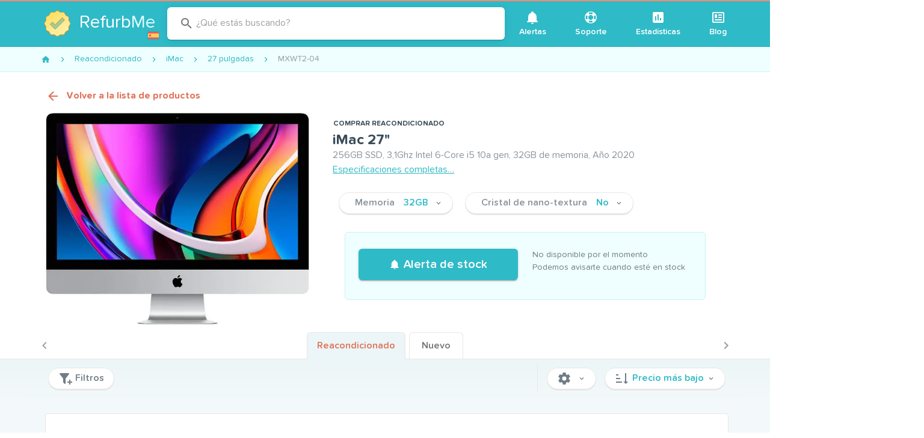

--- FILE ---
content_type: text/html; charset=utf-8
request_url: https://www.refurb.me/es/refurbished/imac/27-inch/sku/MXWT2-04
body_size: 49915
content:
<!doctype html>
<html data-n-head-ssr lang="es" data-n-head="%7B%22lang%22:%7B%22ssr%22:%22es%22%7D%7D">
  <head >
    <!-- Iubenda consent-->
    <script type="text/javascript">var iubendaIds={en:49591120,fr:88786646,de:99591791,es:30492873,it:60984347},iubLangMatches=/^\/(fr|de|es|it)/.exec(window.location.pathname),iubLang=iubLangMatches&&iubLangMatches[1]||"en";console.log("Iubenda language: "+iubLang);var _iub=_iub||[];_iub.csConfiguration={countryDetection:!0,enableUspr:!0,floatingPreferencesButtonDisplay:"anchored-center-right",lang:iubLang,perPurposeConsent:!0,reloadOnConsent:!0,siteId:2234865,usPreferencesWidgetDisplay:"inline-right",cookiePolicyId:iubendaIds[iubLang],banner:{acceptButtonCaptionColor:"white",acceptButtonColor:"#DC6445",acceptButtonDisplay:!0,backgroundColor:"#045259",backgroundOverlay:!0,closeButtonDisplay:!1,customizeButtonCaptionColor:"white",customizeButtonColor:"#034147",customizeButtonDisplay:!0,explicitWithdrawal:!0,listPurposes:!0,position:"bottom",rejectButtonCaptionColor:"white",rejectButtonColor:"#DC6445",rejectButtonDisplay:!0,textColor:"#dcfcff"}}</script>
    <script type="text/javascript" src="//cs.iubenda.com/autoblocking/2234865.js"></script>
    <script type="text/javascript" src="//cdn.iubenda.com/cs/gpp/stub.js"></script>
    <script type="text/javascript" src="//cdn.iubenda.com/cs/iubenda_cs.js" charset="UTF-8" async></script>
    <!-- End Iubenda consent-->

     <!-- Google Tag Manager -->
     <noscript><iframe src="https://www.googletagmanager.com/ns.html?id=GTM-588GPZX" height="0" width="0" style="display:none;visibility:hidden"></iframe></noscript>
    <script>!function(e,t,a,n,g){e[n]=e[n]||[],e[n].push({"gtm.start":(new Date).getTime(),event:"gtm.js"});var m=t.getElementsByTagName(a)[0],r=t.createElement(a);r.async=!0,r.src="https://www.googletagmanager.com/gtm.js?id=GTM-588GPZX",m.parentNode.insertBefore(r,m)}(window,document,"script","dataLayer")</script>
    <!-- End Google Tag Manager -->

    <meta data-n-head="ssr" charset="utf-8"><meta data-n-head="ssr" name="apple-mobile-web-app-capable" content="yes"><meta data-n-head="ssr" name="viewport" content="width=device-width, initial-scale=1, maximum-scale=1, user-scalable=no, shrink-to-fit=no"><meta data-n-head="ssr" data-hid="twitter-card" name="twitter:card" content="summary"><meta data-n-head="ssr" data-hid="twitter-site" name="twitter:site" content="@RefurbMe"><meta data-n-head="ssr" data-hid="twitter-creator" name="twitter:creator" content="@simoelalj"><meta data-n-head="ssr" data-hid="og-url" property="og:url" content="https://www.refurb.me/es/refurbished/imac/27-inch/sku/MXWT2-04"><meta data-n-head="ssr" data-hid="og-type" property="og:type" content="website"><meta data-n-head="ssr" data-hid="socialimg-width" property="og:image:width" content="1200"><meta data-n-head="ssr" data-hid="socialimg-height" property="og:image:height" content="628"><meta data-n-head="ssr" data-hid="og-locale" property="og:locale" content="es_ES"><meta data-n-head="ssr" data-hid="og-locale-alternate-en_US" property="og:locale:alternate" content="en_US"><meta data-n-head="ssr" data-hid="og-locale-alternate-en_CA" property="og:locale:alternate" content="en_CA"><meta data-n-head="ssr" data-hid="og-locale-alternate-en_GB" property="og:locale:alternate" content="en_GB"><meta data-n-head="ssr" data-hid="og-locale-alternate-fr_FR" property="og:locale:alternate" content="fr_FR"><meta data-n-head="ssr" data-hid="og-locale-alternate-de_DE" property="og:locale:alternate" content="de_DE"><meta data-n-head="ssr" data-hid="og-locale-alternate-it_IT" property="og:locale:alternate" content="it_IT"><meta data-n-head="ssr" data-hid="description" name="description" content="Recibe una alerta por iMac 27&quot; 256GB SSD, 3,1Ghz Intel 6-Core i5 10a gen, 32GB de memoria, Año 2020."><meta data-n-head="ssr" data-hid="og-title" property="og:title" content="iMac 27&quot; Especificaciones y seguimiento - MXWT2-04"><meta data-n-head="ssr" data-hid="og-description" property="og:description" content="Recibe una alerta por iMac 27&quot; 256GB SSD, 3,1Ghz Intel 6-Core i5 10a gen, 32GB de memoria, Año 2020."><meta data-n-head="ssr" data-hid="socialimg" property="og:image" content="https://www.refurb.me/socialimg/product.jpg?token=eyJwcm9kdWN0SW1nVXJsIjoiaHR0cHM6Ly9kMXR5ZHc2MDkwZGY1Ni5jbG91ZGZyb250Lm5ldC9wcm9kdWN0cy8zMjB4MjQwL2ltYWMtMjctaW5jaC0yMDIwLXNpbHZlci0wLThhNTQyMGIuanBnIn0="><title>iMac 27&quot; Especificaciones y seguimiento - MXWT2-04</title><link data-n-head="ssr" rel="icon" type="image/png" size="16x16" href="/favicon-16x16.png"><link data-n-head="ssr" rel="icon" type="image/png" size="32x32" href="/favicon-32x32.png"><link data-n-head="ssr" rel="icon" type="image/png" size="96x96" href="/favicon-96x96.png"><link data-n-head="ssr" rel="icon" type="image/png" size="192x192" href="/favicon-192x192.png"><link data-n-head="ssr" rel="preconnect" href="https://d1tydw6090df56.cloudfront.net"><link data-n-head="ssr" rel="preconnect" href="https://analytics.google.com"><link data-n-head="ssr" rel="preconnect" href="https://www.googletagmanager.com"><link data-n-head="ssr" rel="preconnect" href="https://cdn.iubenda.com"><link data-n-head="ssr" data-hid="alternate-en-us" rel="alternate" hreflang="en-us" href="https://www.refurb.me/refurbished/imac/27-inch/sku/MXWT2-04"><link data-n-head="ssr" data-hid="alternate-en-ca" rel="alternate" hreflang="en-ca" href="https://www.refurb.me/ca/refurbished/imac/27-inch/sku/MXWT2-04"><link data-n-head="ssr" data-hid="alternate-en-gb" rel="alternate" hreflang="en-gb" href="https://www.refurb.me/gb/refurbished/imac/27-inch/sku/MXWT2-04"><link data-n-head="ssr" data-hid="alternate-fr-fr" rel="alternate" hreflang="fr-fr" href="https://www.refurb.me/fr/refurbished/imac/27-inch/sku/MXWT2-04"><link data-n-head="ssr" data-hid="alternate-de-de" rel="alternate" hreflang="de-de" href="https://www.refurb.me/de/refurbished/imac/27-inch/sku/MXWT2-04"><link data-n-head="ssr" data-hid="alternate-it-it" rel="alternate" hreflang="it-it" href="https://www.refurb.me/it/refurbished/imac/27-inch/sku/MXWT2-04"><link data-n-head="ssr" data-hid="alternate-es-es" rel="alternate" hreflang="es-es" href="https://www.refurb.me/es/refurbished/imac/27-inch/sku/MXWT2-04"><link data-n-head="ssr" data-hid="alternate-default" rel="alternate" hreflang="x-default" href="https://www.refurb.me/refurbished/imac/27-inch/sku/MXWT2-04"><link data-n-head="ssr" data-hid="canonical" rel="canonical" href="https://www.refurb.me/es/refurbished/imac/27-inch/sku/MXWT2"><link data-n-head="ssr" rel="preload" as="image" href="https://d1tydw6090df56.cloudfront.net/products/1280x960/imac-27-inch-2020-silver-0-8a5420b.jpg" imagesrcset="https://d1tydw6090df56.cloudfront.net/products/640x480/imac-27-inch-2020-silver-0-8a5420b.webp, https://d1tydw6090df56.cloudfront.net/products/1280x960/imac-27-inch-2020-silver-0-8a5420b.webp 2x"><script data-n-head="ssr" data-hid="nuxt-jsonld-2ed18d0a" type="application/ld+json">{"@context":"http://schema.org","@type":"BreadcrumbList","itemListElement":[{"@type":"ListItem","position":1,"item":{"@id":"/es/refurbished","name":"Reacondicionado"}},{"@type":"ListItem","position":2,"item":{"@id":"/es/refurbished/imac","name":"iMac"}},{"@type":"ListItem","position":3,"item":{"@id":"/es/refurbished/imac/27-inch","name":"27 pulgadas"}},{"@type":"ListItem","position":4,"item":{"@id":"/es/refurbished/imac/27-inch/sku/MXWT2-04","name":"MXWT2-04"}}]}</script><script data-n-head="ssr" data-hid="nuxt-jsonld--29b2bb63" type="application/ld+json">{"@context":"https://schema.org/","@id":"https://www.refurb.me/#/schema/product/es-MXWT2-04","@type":"Product","name":"iMac 27&quot;","url":"https://www.refurb.me/es/refurbished/imac/27-inch/sku/MXWT2-04","image":["https://d1tydw6090df56.cloudfront.net/products/1280x960/imac-27-inch-2020-silver-0-8a5420b.jpg"],"description":"256GB SSD, 3,1Ghz Intel 6-Core i5 10a gen, 32GB de memoria, Año 2020","sku":"es-MXWT2-04","mpn":"MXWT2-04","itemCondition":"https://schema.org/RefurbishedCondition","brand":{"@type":"Brand","name":"Apple"},"offers":{"@type":"AggregateOffer","availability":"https://schema.org/OutOfStock","offerCount":1,"lowPrice":"2099.00","highPrice":"2099.00","priceCurrency":"EUR"},"additionalProperty":[{"@type":"PropertyValue","name":"Pantalla","propertyID":"screenSpecs","value":"27&quot; Pantalla Retina con True Tone • 218ppi con una resolución de 5120x2880"},{"@type":"PropertyValue","name":"Procesador","propertyID":"cpuSpecs","value":"Intel 3,1Ghz 6-núcleos i5 10a gen , con Turbo Boost hasta 4,5GHz"},{"@type":"PropertyValue","name":"Almacenamiento","propertyID":"storage","value":"256GB SSD"},{"@type":"PropertyValue","name":"Memoria","propertyID":"memorySpecs","value":"32GB 2666MHz DDR4"},{"@type":"PropertyValue","name":"Tarjeta gráfica","propertyID":"graphicsFull","value":"AMD Radeon Pro 5300 con 4GB de memoria"},{"@type":"PropertyValue","name":"Sistema operativo por defecto","propertyID":"osDefault","value":"macOS 10.15 (Catalina) o superior"},{"@type":"PropertyValue","name":"Sistema operativo máximo","propertyID":"osMax","value":"macOS 26 (Tahoe)"},{"@type":"PropertyValue","name":"Generación Bluetooth","propertyID":"bluetoothGeneration","value":"5.0"},{"@type":"PropertyValue","name":"Generación de Wi-Fi","propertyID":"wifiGeneration","value":"5"},{"@type":"PropertyValue","name":"Número de puertos Thunderbolt","propertyID":"thunderboltCount","value":"4"},{"@type":"PropertyValue","name":"Generación de Thunderbolt","propertyID":"thunderboltGeneration","value":"3"},{"@type":"PropertyValue","name":"Número de pedido","propertyID":"sku","value":"MXWT2-04"},{"@type":"PropertyValue","name":"Identificador del modelo","propertyID":"modelIdentifier","value":"iMac20,1"},{"@type":"PropertyValue","name":"Processor Part Number","propertyID":"cpuPartNumber","value":"065-C8Y1"},{"@type":"PropertyValue","name":"Memory Part Number","propertyID":"memoryPartNumber","value":"065-C925"},{"@type":"PropertyValue","name":"Storage Part Number","propertyID":"storagePartNumber","value":"065-C928"},{"@type":"PropertyValue","name":"Graphics Part Number","propertyID":"graphicsPartNumber","value":"065-C8Y4"},{"@type":"PropertyValue","name":"Marca","propertyID":"brand","value":"Apple"},{"@type":"PropertyValue","name":"Familia","propertyID":"productFamily","value":"Mac de sobremesa"},{"@type":"PropertyValue","name":"Tipo de producto","propertyID":"productType","value":"Escritorio"},{"@type":"PropertyValue","name":"Fecha de lanzamiento","propertyID":"releaseDate","value":"4 de agosto de 2020"},{"@type":"PropertyValue","name":"Fecha de fin de soporte","propertyID":"discontinueDate","value":"20 de abril de 2021"},{"@type":"PropertyValue","name":"Peso","propertyID":"weight","value":"19,67 kg"},{"@type":"PropertyValue","name":"Dimensiones","propertyID":"dimensionsHWD","value":"Altura: 51,6cm • Largura: 65cm • Profundidad: 20,3cm"}]}</script><style data-vue-ssr-id="96ff168c:0 398bddcc:0 f4c355d2:0 6391e516:0 34f0fce0:0 21dd8f33:0 520553ea:0 24aed874:0 fc402d5c:0 52d9b218:0 f85713f8:0 fafb42b2:0 2f6b6adb:0 a8b3b032:0 44ca1aa4:0 f73baae2:0 a4669b52:0 0c396eac:0 3ead2f3e:0 71919d64:0 59b49814:0 5f99df01:0 77af941d:0 951d1426:0 d811cd3e:0 5e3137a2:0 4d8fa87c:0 bbae67e4:0 9870ed18:0 7bc1a860:0 03027dc7:0 3db40984:0 b96481b0:0 115521d8:0 fbf045a0:0 7082b72e:0 1377ef10:0 309af2bb:0 410cae3c:0 d67becdc:0 3f874970:0 37bc1ea0:0 61d1dd60:0 29751484:0 64ef9ca3:0 35311b5e:0 132ca05f:0 d6bfbf1a:0 575d3bbd:0 de0589de:0 757b20a8:0 1a05d273:0 b92a4e26:0 43ba9280:0 69d8dd6a:0 3d704994:0 60bf6236:0 82918300:0 2197db09:0 3e81a83e:0 3a42913b:0 492f11d5:0 b8d3f22e:0 725193fa:0 40409f68:0">.layout{display:flex;flex:1 1 auto;flex-wrap:nowrap;min-width:0}.layout.reverse{flex-direction:row-reverse}.layout.column{flex-direction:column}.layout.column.reverse{flex-direction:column-reverse}.layout.column>.flex{max-width:100%}.layout.wrap{flex-wrap:wrap}.flex{flex:1 1 auto;max-width:100%}.grow,.spacer{flex-grow:1!important}.grow{flex-shrink:0!important}
.container{margin-left:auto;margin-right:auto;padding:12px;width:100%}@media(min-width:960px){.container{max-width:900px}}@media(min-width:1264px){.container{max-width:1185px}}.container--fluid{max-width:100%}.row{display:flex;flex:1 1 auto;flex-wrap:wrap;margin:-12px}.row+.row{margin-top:12px}.row+.row--dense{margin-top:4px}.row--dense{margin:-4px}.row--dense>.col,.row--dense>[class*=col-]{padding:4px}.row.no-gutters{margin:0}.row.no-gutters>.col,.row.no-gutters>[class*=col-]{padding:0}.col,.col-1,.col-10,.col-11,.col-12,.col-2,.col-3,.col-4,.col-5,.col-6,.col-7,.col-8,.col-9,.col-auto,.col-lg,.col-lg-1,.col-lg-10,.col-lg-11,.col-lg-12,.col-lg-2,.col-lg-3,.col-lg-4,.col-lg-5,.col-lg-6,.col-lg-7,.col-lg-8,.col-lg-9,.col-lg-auto,.col-md,.col-md-1,.col-md-10,.col-md-11,.col-md-12,.col-md-2,.col-md-3,.col-md-4,.col-md-5,.col-md-6,.col-md-7,.col-md-8,.col-md-9,.col-md-auto,.col-sm,.col-sm-1,.col-sm-10,.col-sm-11,.col-sm-12,.col-sm-2,.col-sm-3,.col-sm-4,.col-sm-5,.col-sm-6,.col-sm-7,.col-sm-8,.col-sm-9,.col-sm-auto,.col-xl,.col-xl-1,.col-xl-10,.col-xl-11,.col-xl-12,.col-xl-2,.col-xl-3,.col-xl-4,.col-xl-5,.col-xl-6,.col-xl-7,.col-xl-8,.col-xl-9,.col-xl-auto{padding:12px;width:100%}.col{flex-basis:0;flex-grow:1;max-width:100%}.col-auto{flex:0 0 auto;max-width:100%;width:auto}.col-1{flex:0 0 8.3333333333%;max-width:8.3333333333%}.col-2{flex:0 0 16.6666666667%;max-width:16.6666666667%}.col-3{flex:0 0 25%;max-width:25%}.col-4{flex:0 0 33.3333333333%;max-width:33.3333333333%}.col-5{flex:0 0 41.6666666667%;max-width:41.6666666667%}.col-6{flex:0 0 50%;max-width:50%}.col-7{flex:0 0 58.3333333333%;max-width:58.3333333333%}.col-8{flex:0 0 66.6666666667%;max-width:66.6666666667%}.col-9{flex:0 0 75%;max-width:75%}.col-10{flex:0 0 83.3333333333%;max-width:83.3333333333%}.col-11{flex:0 0 91.6666666667%;max-width:91.6666666667%}.col-12{flex:0 0 100%;max-width:100%}.v-application--is-ltr .offset-6{margin-left:50%}@media(min-width:600px){.col-sm{flex-basis:0;flex-grow:1;max-width:100%}.col-sm-auto{flex:0 0 auto;max-width:100%;width:auto}.col-sm-1{flex:0 0 8.3333333333%;max-width:8.3333333333%}.col-sm-2{flex:0 0 16.6666666667%;max-width:16.6666666667%}.col-sm-3{flex:0 0 25%;max-width:25%}.col-sm-4{flex:0 0 33.3333333333%;max-width:33.3333333333%}.col-sm-5{flex:0 0 41.6666666667%;max-width:41.6666666667%}.col-sm-6{flex:0 0 50%;max-width:50%}.col-sm-7{flex:0 0 58.3333333333%;max-width:58.3333333333%}.col-sm-8{flex:0 0 66.6666666667%;max-width:66.6666666667%}.col-sm-9{flex:0 0 75%;max-width:75%}.col-sm-10{flex:0 0 83.3333333333%;max-width:83.3333333333%}.col-sm-11{flex:0 0 91.6666666667%;max-width:91.6666666667%}.col-sm-12{flex:0 0 100%;max-width:100%}.v-application--is-ltr .offset-sm-5{margin-left:41.6666666667%}}@media(min-width:960px){.col-md{flex-basis:0;flex-grow:1;max-width:100%}.col-md-auto{flex:0 0 auto;max-width:100%;width:auto}.col-md-1{flex:0 0 8.3333333333%;max-width:8.3333333333%}.col-md-2{flex:0 0 16.6666666667%;max-width:16.6666666667%}.col-md-3{flex:0 0 25%;max-width:25%}.col-md-4{flex:0 0 33.3333333333%;max-width:33.3333333333%}.col-md-5{flex:0 0 41.6666666667%;max-width:41.6666666667%}.col-md-6{flex:0 0 50%;max-width:50%}.col-md-7{flex:0 0 58.3333333333%;max-width:58.3333333333%}.col-md-8{flex:0 0 66.6666666667%;max-width:66.6666666667%}.col-md-9{flex:0 0 75%;max-width:75%}.col-md-10{flex:0 0 83.3333333333%;max-width:83.3333333333%}.col-md-11{flex:0 0 91.6666666667%;max-width:91.6666666667%}.col-md-12{flex:0 0 100%;max-width:100%}.v-application--is-ltr .offset-md-4{margin-left:33.3333333333%}}@media(min-width:1264px){.col-lg{flex-basis:0;flex-grow:1;max-width:100%}.col-lg-auto{flex:0 0 auto;max-width:100%;width:auto}.col-lg-1{flex:0 0 8.3333333333%;max-width:8.3333333333%}.col-lg-2{flex:0 0 16.6666666667%;max-width:16.6666666667%}.col-lg-3{flex:0 0 25%;max-width:25%}.col-lg-4{flex:0 0 33.3333333333%;max-width:33.3333333333%}.col-lg-5{flex:0 0 41.6666666667%;max-width:41.6666666667%}.col-lg-6{flex:0 0 50%;max-width:50%}.col-lg-7{flex:0 0 58.3333333333%;max-width:58.3333333333%}.col-lg-8{flex:0 0 66.6666666667%;max-width:66.6666666667%}.col-lg-9{flex:0 0 75%;max-width:75%}.col-lg-10{flex:0 0 83.3333333333%;max-width:83.3333333333%}.col-lg-11{flex:0 0 91.6666666667%;max-width:91.6666666667%}.col-lg-12{flex:0 0 100%;max-width:100%}.v-application--is-ltr .offset-lg-3{margin-left:25%}.col-xl{flex-basis:0;flex-grow:1;max-width:100%}.col-xl-auto{flex:0 0 auto;max-width:100%;width:auto}.col-xl-1{flex:0 0 8.3333333333%;max-width:8.3333333333%}.col-xl-2{flex:0 0 16.6666666667%;max-width:16.6666666667%}.col-xl-3{flex:0 0 25%;max-width:25%}.col-xl-4{flex:0 0 33.3333333333%;max-width:33.3333333333%}.col-xl-5{flex:0 0 41.6666666667%;max-width:41.6666666667%}.col-xl-6{flex:0 0 50%;max-width:50%}.col-xl-7{flex:0 0 58.3333333333%;max-width:58.3333333333%}.col-xl-8{flex:0 0 66.6666666667%;max-width:66.6666666667%}.col-xl-9{flex:0 0 75%;max-width:75%}.col-xl-10{flex:0 0 83.3333333333%;max-width:83.3333333333%}.col-xl-11{flex:0 0 91.6666666667%;max-width:91.6666666667%}.col-xl-12{flex:0 0 100%;max-width:100%}.v-application--is-ltr .offset-xl-2{margin-left:16.6666666667%}}
@font-face{font-display:swap;font-family:tnds;font-style:normal;font-weight:700;src:url(/_nuxt/fonts/tndsBold.5ecb995.woff2) format("woff2")}@font-face{font-display:swap;font-family:tnds;font-style:normal;font-weight:400;src:url(/_nuxt/fonts/tndsRegular.dabd2f1.woff2) format("woff2")}@font-face{font-display:swap;font-family:tnds;font-style:normal;font-weight:500;src:url(/_nuxt/fonts/tndsMedium.4c33658.woff2) format("woff2")}@font-face{font-display:swap;font-family:tnds;font-style:normal;font-weight:500;src:url(/_nuxt/fonts/tndsSemibold.0653c06.woff2) format("woff2")}@keyframes slideDown{0%{opacity:0;transform:translateY(-100%)}to{opacity:1;transform:translateY(0)}}@keyframes ctaGradient{0%{background-position:0 50%}50%{background-position:100% 50%}to{background-position:0 50%}}.logo-country{background-color:#2db2bf;border-radius:3px;bottom:9px;cursor:pointer;display:inline-block;height:16px;padding:2px;position:absolute;right:-5px;width:22px}.logo-country:hover{background-color:#29a3ae}.logo-country .flag-icon{display:block}.logo-container{margin:0 auto;position:relative;width:60px}.logo-multiline .logo-img{height:60px;margin-bottom:10px;min-height:60px;width:60px}.logo-multiline p{word-wrap:none;color:#fff;font-size:30px!important;line-height:32px;margin-bottom:0!important;margin-top:0!important;padding:0!important}.logo-multiline p.sub{font-size:18px!important;line-height:20px!important}.logo-multiline p span{color:#dffcff}@media only screen and (max-width:959px){.logo-multiline .logo-img{margin-bottom:0}.logo-multiline p{display:none}}.index-question-rows{margin-bottom:20px;max-width:650px;text-align:center;width:650px}.f-grow{flex-grow:1}.v-expansion-panels .v-icon{color:#df7256!important}.v-expansion-panels .v-expansion-panel-header{color:#3a4c58;font-size:18px;font-weight:500;line-height:28px}.v-expansion-panels .v-expansion-panel-content{color:#707d86;font-size:16px}.v-expansion-panel-header__icon{height:24px;min-height:24px;min-width:24px;width:24px}.v-ripple__container{opacity:.25}.row-flex{align-items:center;display:flex}.row-flex .row-img{height:30px;width:50px}.row-flex .row-grow{flex-grow:1}.table-stripped tr.v-data-table__mobile-table-row:nth-child(2n) td,.table-stripped tr:nth-child(2n){background:#fafafa}.table-stripped tr.v-data-table__mobile-table-row:nth-child(odd) td,.table-stripped tr:nth-child(odd){background:transparent}.stats-list{background-color:#f3f9fa;padding:10px 0}.stats-list .stats-header{display:flex;justify-content:space-between}.stats-list .stats-header .v-select{display:inline-block;margin:10px 5px;max-width:200px}.stats-list .v-data-table__wrapper .row-header{font-weight:700;padding-bottom:10px;padding-top:10px}.stats-list .v-data-table__wrapper .row-header a{-webkit-text-decoration:none;text-decoration:none}.stats-list .v-data-table__wrapper .row-icon{width:24px}.stats-list .v-data-table__wrapper tbody{color:#3a4c58}.stats-list .v-data-table-header th{padding:16px!important}.stats-list .v-data-table-header th .v-data-table-header__icon{position:absolute!important}.stats-list .v-data-table-header th.text-start .v-data-table-header__icon{margin:0}.subtitle{color:#8a949b;font-size:12px;font-weight:400!important}.details-back{font-weight:700!important;margin:10px 0}.details-back:before{opacity:0}.details-back .v-icon{font-size:14px;padding-right:10px}.nowrap{white-space:nowrap!important}.v-card{box-shadow:0 2px 0 #e7e7e7,0 3px 1px -2px rgba(0,0,0,.2),0 2px 2px 0 rgba(0,0,0,.14),0 1px 5px 0 rgba(0,0,0,.12)}.v-btn.theme--light.v-btn:not(.v-btn--flat):not(.v-btn--text):not(.v-btn--outlined):not(.primary):not(.secondary){background-color:#fff;border:1px solid #e7e7e7;box-shadow:0 2px 0 #e7e7e7;color:#707d86;font-weight:500}.v-btn.theme--light.v-btn.primary,.v-btn.theme--light.v-btn.secondary{font-weight:500}.v-btn .flat{box-shadow:none!important}.v-list-item__content{color:#707d86;font-weight:500}.v-icon-right{margin-left:5px}.theme--light.v-icon{color:#707d86;font-weight:500}*,:after,:before{box-sizing:border-box}html{-webkit-text-size-adjust:100%;-moz-text-size-adjust:100%;text-size-adjust:100%;-webkit-tap-highlight-color:rgba(0,0,0,0);font-size:16px}body{-webkit-font-smoothing:antialiased;-moz-osx-font-smoothing:grayscale;color:#3a4c58;font-style:normal;letter-spacing:0;margin:0;min-width:320px;overflow-x:hidden;padding:0;text-rendering:optimizeLegibility}.theme--light.v-application{background-color:#f3f9fa;color:#3a4c58}strong{font-weight:500}.v-main__wrap{background-color:#f3f9fa;display:flex;flex:1;flex-direction:column}.filters-quick{background-color:#f3f9fa;top:0;width:100%;z-index:3}.filters-quick .container{border-bottom:1px solid #ecf5f7;padding:4px 12px}.page-static{background-color:#fff;border:1px solid #e7e7e7;border-radius:4px;margin-bottom:10px;margin-top:10px;padding:20px;width:100%}.page-static-empty{margin-bottom:20px;margin-top:10px}.page-legend{color:#8a949b;font-size:14px;padding:5px}.table-sm{max-width:100%}.table-sm tr th{padding:3px;text-align:right;width:180px}.table-sm tr td{padding:3px}.table-sm tr:nth-child(2n){background:#eaece8}.table-sm tr:nth-child(odd){background:#fff}.v-data-table tbody tr.v-data-table__expanded__content{box-shadow:none!important}.v-data-table tbody tr.v-data-table__expanded__content pre{white-space:pre-wrap}.v-data-table tbody tr.v-data-table__expanded__content .v-btn{margin:5px}.page-modal{background-color:#fff;border:1px solid #e7e7e7;border-radius:4px;margin:10px auto;max-width:580px;overflow:hidden;width:100%}.page-modal .page-modal-header{padding:20px}.page-modal .page-modal-header p{margin:0}.page-modal .page-modal-content{background-color:#fafafa;border-top:1px solid #e7e7e7;padding:20px}b{font-weight:700}.flag-country-24{height:24px;margin-right:5px;vertical-align:middle;width:24px}.email-confirmation{color:#707d86;display:block;font-size:12px;margin-bottom:5px;text-align:right}.email-confirmation a{font-size:12px}.page-header{justify-content:space-between;width:100%}.page-header,.v-center{align-items:center;display:flex}.v-center{height:50vh;justify-content:center}.v-chip.tag{background-color:#effeff!important;border:1px solid #c9f1f5!important;font-size:14px;font-weight:500}.v-chip.tag.secondary{background-color:#fef8f6!important;border:1px solid #fde9e3!important;color:#eb917b!important}.v-menu{display:inline!important;display:initial!important}.v-bg{background-color:#f3f9fa}.v-card__title{color:#707d86;word-break:normal!important}.v-card__title h2{color:#3a4c58;font-size:18px}.v-card__title h2 a{color:#3a4c58;-webkit-text-decoration:none;text-decoration:none}.v-card__title h2 a:hover{-webkit-text-decoration:underline;text-decoration:underline}.v-card__title p{font-size:16px}.v-btn.cta{animation:ctaGradient 2s ease infinite alternate;background:linear-gradient(45deg,#dc6445,#e3846b,#dc6445);background-size:400% 400%;color:#fff}.v-btn.cta:disabled{animation:none;background:#df7256}.modal-close{position:absolute;right:10px;top:10px}img{vertical-align:middle}img.lazyload:not([src]){opacity:0}.lazyload,.lazyloading{opacity:0;transition:opacity .1s;will-change:opacity}.lazyloaded{opacity:1}.page-enter-active,.page-leave-active{transition-property:opacity,transform}.page-enter-active{transition-duration:.3s;transition-timing-function:ease}.page-leave-active{transition-duration:.15s;transition-timing-function:cubic-bezier(1,.4,.7,1)}.page-enter,.page-leave-to{opacity:0}.page-enter{transform:translateX(1rem)}.page-leave-to{transform:translateX(-1rem)}.app-header header{transition:transform .2s,opacity .2s}.app-header header .v-toolbar__content{border-bottom:1px solid #2aa7b2}.app-header .site-brand-container{align-items:center;display:flex}.app-header .site-brand-sub{word-wrap:none;border-left:1px solid #fff;color:#fff;font-size:30px;margin:15px 10px;padding:0 5px 0 25px;-webkit-text-decoration:none;text-decoration:none;transition:color .1s}@media only screen and (max-width:959px){.app-header .site-brand-sub{font-size:18px;margin:10px 5px;padding:0 5px 0 15px}}.app-header .site-brand-sub:hover{color:hsla(0,0%,100%,.8)}.app-header .site-legend{border-radius:6px;color:#fff;font-size:16px;font-style:italic;line-height:20px;margin:5px;padding:10px;text-align:right;-webkit-text-decoration:none;text-decoration:none;transition:background-color .3s}.app-header .site-legend strong{color:#fff;font-weight:700;-webkit-text-decoration:underline;text-decoration:underline}.app-header .site-legend .v-icon{color:#fff;font-size:14px;transition:transform .2s}.app-header .site-legend:active,.app-header .site-legend:focus,.app-header .site-legend:hover{background-color:rgba(0,0,0,.05);outline:none}.app-header .site-legend:active .v-icon,.app-header .site-legend:focus .v-icon,.app-header .site-legend:hover .v-icon{transform:translateX(2px)}@media only screen and (max-width:959px){.app-header .site-legend{font-size:13px;line-height:16px}.app-header .site-legend .v-icon{font-size:11px}}.app-header .site-subheader{background:#6bccd5;border-bottom:1px solid #32a7b2;min-height:50px;width:100%}.app-header .site-subheader .site-subheader-menu-container{display:none}@media only screen and (max-width:959px){.app-header .site-subheader .site-subheader-menu-container{display:block;padding:10px}}.app-header .site-subheader .subheader-main{flex-grow:1}.app-header .site-subheader .subheader-main .v-input{padding:5px}@media only screen and (max-width:959px){.app-header .site-subheader .subheader-main .v-btn{display:block!important}.app-header .site-subheader .subheader-main .v-btn .v-btn__content{display:block;line-height:40px}}.app-header .site-subheader .subheader-nav{padding:4px 0}.app-header .site-subheader .subheader-nav .v-btn{margin:5px}@media only screen and (max-width:959px){.app-header .site-subheader .subheader-nav .v-btn{text-align:right}}.app-header .site-subheader .subheader-nav .v-btn .v-icon{margin-right:5px}.app-header .site-subheader .subheader-nav .v-select{display:inline-block;margin-left:10px;max-width:150px}@media only screen and (max-width:959px){.app-header .site-subheader .subheader-nav .v-select{display:block!important;margin:5px}}.app-header .site-subheader .site-subheader-container{align-items:center;display:flex;justify-content:space-between}@media only screen and (min-width:960px){.app-header .site-subheader .site-subheader-container{padding:0}}@media only screen and (max-width:959px){.app-header .site-subheader .site-subheader-container.is-support{display:block}.app-header .site-subheader .site-subheader-container.is-support .subheader-nav{display:flex;justify-content:flex-end;padding:0 15px}.app-header .site-subheader .site-subheader-container.is-closed{display:none!important}}.app-header.is-sticky header{animation:slideDown .2s ease-in-out .5s;animation-fill-mode:forwards;box-shadow:0 2px 15px rgba(0,0,0,.08);left:0;opacity:0;position:fixed;top:0;transform:translateY(-100%);width:100%;z-index:10}.site-header{align-items:center;display:flex;justify-content:space-between;padding:0;vertical-align:middle}.site-header .logo-country{bottom:4px;right:2px}@media only screen and (max-width:959px){.site-header .logo-country{display:none}}.site-header .site-brand{align-items:center;border-radius:6px;display:flex;margin:15px 10px;padding:0 10px 0 5px;position:relative;text-align:center;-webkit-text-decoration:none;text-decoration:none;transition:background-color .3s}@media only screen and (max-width:959px){.site-header .site-brand{margin:5px}}.site-header .site-brand:active,.site-header .site-brand:focus,.site-header .site-brand:hover{background-color:rgba(0,0,0,.05);outline:none}.site-header .site-brand .site-logo{height:44px;margin:10px 15px 10px 10px;width:44px}@media only screen and (max-width:959px){.site-header .site-brand .site-logo{margin:0}}.site-header .site-brand .site-logo-text{word-wrap:none;color:#fff;display:inline-block;font-size:30px;text-align:left}.site-header .site-brand .site-logo-text span{color:#dffcff}.site-header .site-nav .v-btn{font-size:14px;font-weight:500;height:auto!important;margin:0 3px}.site-header .site-nav .v-btn .v-btn__content{display:block;margin:5px;text-align:center}.site-header .site-nav .v-btn .v-icon{display:block;margin:0 auto}.site-header .site-explore{flex-grow:1;max-width:600px}.v-tab{text-transform:none!important}.header-group-by{background-color:#effeff;border-bottom:1px solid #c9f1f5!important;color:#2fbac7;font-size:16px!important;font-weight:400!important;height:38px!important;line-height:38px!important}.hoverable{cursor:pointer}.hoverable:hover{-webkit-text-decoration:underline!important;text-decoration:underline!important}.icon-hoverable{cursor:pointer;transition:opacity .3s}.icon-hoverable:hover{opacity:.8}
.theme--light.v-application{background:#fff;color:rgba(0,0,0,.87)}.theme--dark.v-application{background:#121212;color:#fff}.v-application{display:flex;position:relative}.v-application a{cursor:pointer}.v-application--wrap{backface-visibility:hidden;display:flex;flex:1 1 auto;flex-direction:column;max-width:100%;min-height:100vh;position:relative}@-moz-document url-prefix(){@media print{.v-application,.v-application--wrap{display:block}}}
.v-btn:not(.v-btn--outlined).accent,.v-btn:not(.v-btn--outlined).error,.v-btn:not(.v-btn--outlined).info,.v-btn:not(.v-btn--outlined).primary,.v-btn:not(.v-btn--outlined).secondary,.v-btn:not(.v-btn--outlined).success,.v-btn:not(.v-btn--outlined).warning{color:#fff}.theme--light.v-btn{color:rgba(0,0,0,.87)}.theme--light.v-btn.v-btn--disabled,.theme--light.v-btn.v-btn--disabled .v-icon{color:rgba(0,0,0,.26)!important}.theme--light.v-btn.v-btn--disabled.v-btn--has-bg{background-color:rgba(0,0,0,.12)!important}.theme--light.v-btn.v-btn--has-bg{background-color:#f5f5f5}.theme--light.v-btn.v-btn--outlined.v-btn--text{border-color:rgba(0,0,0,.12)}.theme--light.v-btn.v-btn--icon{color:rgba(0,0,0,.54)}.theme--light.v-btn:hover:before{opacity:.04}.theme--light.v-btn:focus:before{opacity:.24}.theme--light.v-btn--active:before,.theme--light.v-btn--active:hover:before{opacity:.18}.theme--light.v-btn--active:focus:before{opacity:.16}.theme--dark.v-btn{color:#fff}.theme--dark.v-btn.v-btn--disabled,.theme--dark.v-btn.v-btn--disabled .v-icon{color:hsla(0,0%,100%,.3)!important}.theme--dark.v-btn.v-btn--disabled.v-btn--has-bg{background-color:hsla(0,0%,100%,.12)!important}.theme--dark.v-btn.v-btn--has-bg{background-color:#272727}.theme--dark.v-btn.v-btn--outlined.v-btn--text{border-color:hsla(0,0%,100%,.12)}.theme--dark.v-btn.v-btn--icon{color:#fff}.theme--dark.v-btn:hover:before{opacity:.04}.theme--dark.v-btn:focus:before{opacity:.24}.theme--dark.v-btn--active:before,.theme--dark.v-btn--active:hover:before{opacity:.18}.theme--dark.v-btn--active:focus:before{opacity:.32}.v-btn{align-items:center;border-radius:6px;display:inline-flex;flex:0 0 auto;font-weight:500;justify-content:center;letter-spacing:inherit;outline:0;position:relative;-webkit-text-decoration:none;text-decoration:none;text-indent:inherit;text-transform:none;transition-duration:.28s;transition-property:box-shadow,transform,opacity;transition-timing-function:cubic-bezier(.4,0,.2,1);-webkit-user-select:none;-moz-user-select:none;user-select:none;vertical-align:middle;white-space:nowrap}.v-btn.v-size--x-small{font-size:.75rem}.v-btn.v-size--small{font-size:.825rem}.v-btn.v-size--default{font-size:1rem}.v-btn.v-size--large{font-size:1.125rem}.v-btn.v-size--x-large{font-size:1.25rem}.v-btn:before{background-color:currentColor;border-radius:inherit;bottom:0;color:inherit;content:"";left:0;opacity:0;pointer-events:none;position:absolute;right:0;top:0;transition:opacity .2s cubic-bezier(.4,0,.6,1)}.v-btn:not(.v-btn--round).v-size--x-small{height:20px;min-width:36px;padding:0 8.8888888889px}.v-btn:not(.v-btn--round).v-size--small{height:28px;min-width:50px;padding:0 12.4444444444px}.v-btn:not(.v-btn--round).v-size--default{height:36px;min-width:64px;padding:0 16px}.v-btn:not(.v-btn--round).v-size--large{height:44px;min-width:78px;padding:0 19.5555555556px}.v-btn:not(.v-btn--round).v-size--x-large{height:52px;min-width:92px;padding:0 23.1111111111px}.v-btn>.v-btn__content .v-icon{color:inherit}.v-btn__content{align-items:center;color:inherit;display:flex;flex:1 0 auto;justify-content:inherit;line-height:normal;position:relative;transition:inherit;transition-property:opacity}.v-btn__content .v-icon.v-icon--left,.v-btn__content .v-icon.v-icon--right{font-size:18px;height:18px;width:18px}.v-application--is-ltr .v-btn__content .v-icon--left{margin-left:-4px;margin-right:8px}.v-application--is-ltr .v-btn__content .v-icon--right{margin-left:8px;margin-right:-4px}.v-btn__loader{align-items:center;display:flex;height:100%;justify-content:center;left:0;position:absolute;top:0;width:100%}.v-btn--absolute.v-btn--right,.v-btn--fixed.v-btn--right{right:16px}.v-btn--absolute.v-btn--left,.v-btn--fixed.v-btn--left{left:16px}.v-btn--absolute.v-btn--top,.v-btn--fixed.v-btn--top{top:16px}.v-btn--absolute.v-btn--bottom,.v-btn--fixed.v-btn--bottom{bottom:16px}.v-btn--absolute{position:absolute}.v-btn--fixed{position:fixed}.v-btn--block{display:flex;flex:1 0 auto;max-width:none;min-width:100%!important}.v-btn--is-elevated{box-shadow:0 3px 1px -2px rgba(0,0,0,.2),0 2px 2px 0 rgba(0,0,0,.14),0 1px 5px 0 rgba(0,0,0,.12)}.v-btn--is-elevated:after{box-shadow:0 2px 4px -1px rgba(0,0,0,.2),0 4px 5px 0 rgba(0,0,0,.14),0 1px 10px 0 rgba(0,0,0,.12)}.v-btn--is-elevated:active{box-shadow:0 5px 5px -3px rgba(0,0,0,.2),0 8px 10px 1px rgba(0,0,0,.14),0 3px 14px 2px rgba(0,0,0,.12)}.v-btn--is-elevated.v-btn--fab{box-shadow:0 3px 5px -1px rgba(0,0,0,.2),0 6px 10px 0 rgba(0,0,0,.14),0 1px 18px 0 rgba(0,0,0,.12)}.v-btn--is-elevated.v-btn--fab:after{box-shadow:0 5px 5px -3px rgba(0,0,0,.2),0 8px 10px 1px rgba(0,0,0,.14),0 3px 14px 2px rgba(0,0,0,.12)}.v-btn--is-elevated.v-btn--fab:active{box-shadow:0 7px 8px -4px rgba(0,0,0,.2),0 12px 17px 2px rgba(0,0,0,.14),0 5px 22px 4px rgba(0,0,0,.12)}.v-btn--disabled{pointer-events:none}.v-btn--fab,.v-btn--icon{min-height:0;min-width:0;padding:0}.v-btn--fab.v-size--x-small .v-icon,.v-btn--icon.v-size--x-small .v-icon{font-size:18px;height:18px;width:18px}.v-btn--fab.v-size--default .v-icon,.v-btn--fab.v-size--small .v-icon,.v-btn--icon.v-size--default .v-icon,.v-btn--icon.v-size--small .v-icon{font-size:24px;height:24px;width:24px}.v-btn--fab.v-size--large .v-icon,.v-btn--icon.v-size--large .v-icon{font-size:28px;height:28px;width:28px}.v-btn--fab.v-size--x-large .v-icon,.v-btn--icon.v-size--x-large .v-icon{font-size:32px;height:32px;width:32px}.v-btn--icon.v-size--x-small{height:20px;width:20px}.v-btn--icon.v-size--small{height:28px;width:28px}.v-btn--icon.v-size--default{height:36px;width:36px}.v-btn--icon.v-size--large{height:44px;width:44px}.v-btn--icon.v-size--x-large{height:52px;width:52px}.v-btn--fab.v-btn--absolute,.v-btn--fab.v-btn--fixed{z-index:4}.v-btn--fab.v-size--x-small{height:32px;width:32px}.v-btn--fab.v-size--x-small.v-btn--absolute.v-btn--bottom{bottom:-16px}.v-btn--fab.v-size--x-small.v-btn--absolute.v-btn--top{top:-16px}.v-btn--fab.v-size--small{height:40px;width:40px}.v-btn--fab.v-size--small.v-btn--absolute.v-btn--bottom{bottom:-20px}.v-btn--fab.v-size--small.v-btn--absolute.v-btn--top{top:-20px}.v-btn--fab.v-size--default{height:56px;width:56px}.v-btn--fab.v-size--default.v-btn--absolute.v-btn--bottom{bottom:-28px}.v-btn--fab.v-size--default.v-btn--absolute.v-btn--top{top:-28px}.v-btn--fab.v-size--large{height:64px;width:64px}.v-btn--fab.v-size--large.v-btn--absolute.v-btn--bottom{bottom:-32px}.v-btn--fab.v-size--large.v-btn--absolute.v-btn--top{top:-32px}.v-btn--fab.v-size--x-large{height:72px;width:72px}.v-btn--fab.v-size--x-large.v-btn--absolute.v-btn--bottom{bottom:-36px}.v-btn--fab.v-size--x-large.v-btn--absolute.v-btn--top{top:-36px}.v-btn--loading{pointer-events:none;transition:none}.v-btn--loading .v-btn__content{opacity:0}.v-btn--outlined{border:thin solid}.v-btn--plain:before{display:none}.v-btn--plain:not(.v-btn--active):not(.v-btn--loading):not(:focus):not(:hover) .v-btn__content{opacity:.62}.v-btn--round{border-radius:50%}.v-btn--rounded{border-radius:28px}.v-btn--tile{border-radius:0}
.theme--light.v-sheet{background-color:#fff;border-color:#fff;color:rgba(0,0,0,.87)}.theme--light.v-sheet--outlined{border:thin solid rgba(0,0,0,.12)}.theme--dark.v-sheet{background-color:#1e1e1e;border-color:#1e1e1e;color:#fff}.theme--dark.v-sheet--outlined{border:thin solid hsla(0,0%,100%,.12)}.v-sheet{border-radius:0}.v-sheet:not(.v-sheet--outlined){box-shadow:0 0 0 0 rgba(0,0,0,.2),0 0 0 0 rgba(0,0,0,.14),0 0 0 0 rgba(0,0,0,.12)}.v-sheet.v-sheet--shaped{border-radius:24px 0}
.v-application .black{background-color:#000!important;border-color:#000!important}.v-application .white{background-color:#fff!important;border-color:#fff!important}.v-application .transparent{background-color:transparent!important;border-color:transparent!important}/*!
 * ress.css • v2.0.4
 * MIT License
 * github.com/filipelinhares/ress
 */html{-webkit-text-size-adjust:100%;box-sizing:border-box;overflow-y:scroll;-moz-tab-size:4;-o-tab-size:4;tab-size:4;word-break:normal}*,:after,:before{background-repeat:no-repeat;box-sizing:inherit}:after,:before{text-decoration:inherit;vertical-align:inherit}*{margin:0;padding:0}hr{height:0;overflow:visible}details,main{display:block}summary{display:list-item}small{font-size:80%}[hidden]{display:none}a{background-color:transparent}a:active,a:hover{outline-width:0}code,pre{font-family:monospace,monospace}pre{font-size:1em}b,strong{font-weight:bolder}sub{bottom:-.25em;font-size:75%;line-height:0;position:relative;vertical-align:baseline}input{border-radius:0}[disabled]{cursor:default}[type=number]::-webkit-inner-spin-button,[type=number]::-webkit-outer-spin-button{height:auto}[type=search]{-webkit-appearance:textfield;outline-offset:-2px}[type=search]::-webkit-search-cancel-button,[type=search]::-webkit-search-decoration{-webkit-appearance:none}textarea{overflow:auto;resize:vertical}button,input,select,textarea{font:inherit}button{overflow:visible}button,select{text-transform:none}[role=button],[type=button],[type=reset],[type=submit],button{color:inherit;cursor:pointer}[type=button]::-moz-focus-inner,[type=reset]::-moz-focus-inner,[type=submit]::-moz-focus-inner,button::-moz-focus-inner{border-style:none;padding:0}[type=button]::-moz-focus-inner,[type=reset]::-moz-focus-inner,[type=submit]::-moz-focus-inner,button:-moz-focusring{outline:1px dotted ButtonText}[type=reset],[type=submit],button,html [type=button]{-webkit-appearance:button}button,input,select,textarea{background-color:transparent;border-style:none}select{-moz-appearance:none;-webkit-appearance:none}select::-ms-expand{display:none}select::-ms-value{color:currentColor}legend{border:0;color:inherit;display:table;max-width:100%;white-space:normal}img{border-style:none}progress{vertical-align:baseline}@media screen{[hidden~=screen]{display:inherit}[hidden~=screen]:not(:active):not(:focus):not(:target){clip:rect(0 0 0 0)!important;position:absolute!important}}[aria-busy=true]{cursor:progress}[aria-disabled=true]{cursor:default}.v-application .elevation-24{box-shadow:0 11px 15px -7px rgba(0,0,0,.2),0 24px 38px 3px rgba(0,0,0,.14),0 9px 46px 8px rgba(0,0,0,.12)!important}.v-application .elevation-12{box-shadow:0 7px 8px -4px rgba(0,0,0,.2),0 12px 17px 2px rgba(0,0,0,.14),0 5px 22px 4px rgba(0,0,0,.12)!important}.v-application .elevation-2{box-shadow:0 3px 1px -2px rgba(0,0,0,.2),0 2px 2px 0 rgba(0,0,0,.14),0 1px 5px 0 rgba(0,0,0,.12)!important}.v-application .elevation-1{box-shadow:0 2px 1px -1px rgba(0,0,0,.2),0 1px 1px 0 rgba(0,0,0,.14),0 1px 3px 0 rgba(0,0,0,.12)!important}.v-application .elevation-0{box-shadow:0 0 0 0 rgba(0,0,0,.2),0 0 0 0 rgba(0,0,0,.14),0 0 0 0 rgba(0,0,0,.12)!important}.carousel-transition-enter{transform:translate(100%)}.carousel-transition-leave,.carousel-transition-leave-to{position:absolute;top:0;transform:translate(-100%)}.carousel-reverse-transition-enter{transform:translate(-100%)}.carousel-reverse-transition-leave,.carousel-reverse-transition-leave-to{position:absolute;top:0;transform:translate(100%)}.dialog-transition-enter-active,.dialog-transition-leave-active{pointer-events:none!important}.dialog-transition-enter,.dialog-transition-leave-to{opacity:0;transform:scale(.5)}.dialog-transition-enter-to,.dialog-transition-leave{opacity:1}.dialog-bottom-transition-enter,.dialog-bottom-transition-leave-to{transform:translateY(100%)}.dialog-top-transition-enter,.dialog-top-transition-leave-to{transform:translateY(-100%)}.picker-reverse-transition-enter-active,.picker-reverse-transition-leave-active,.picker-transition-enter-active,.picker-transition-leave-active{transition:.3s cubic-bezier(0,0,.2,1)}.picker-reverse-transition-enter,.picker-reverse-transition-leave-to,.picker-transition-enter,.picker-transition-leave-to{opacity:0}.picker-reverse-transition-leave,.picker-reverse-transition-leave-active,.picker-reverse-transition-leave-to,.picker-transition-leave,.picker-transition-leave-active,.picker-transition-leave-to{position:absolute!important}.picker-transition-enter{transform:translateY(100%)}.picker-reverse-transition-enter,.picker-transition-leave-to{transform:translateY(-100%)}.picker-reverse-transition-leave-to{transform:translateY(100%)}.picker-title-transition-enter-to,.picker-title-transition-leave{transform:translate(0)}.picker-title-transition-enter{transform:translate(-100%)}.picker-title-transition-leave-to{opacity:0;transform:translate(100%)}.picker-title-transition-leave,.picker-title-transition-leave-active,.picker-title-transition-leave-to{position:absolute!important}.tab-transition-enter{transform:translate(100%)}.tab-transition-leave,.tab-transition-leave-active{position:absolute;top:0}.tab-transition-leave-to{position:absolute}.tab-reverse-transition-enter,.tab-transition-leave-to{transform:translate(-100%)}.tab-reverse-transition-leave,.tab-reverse-transition-leave-to{position:absolute;top:0;transform:translate(100%)}.expand-transition-enter-active,.expand-transition-leave-active{transition:.3s cubic-bezier(.25,.8,.5,1)!important}.expand-transition-move{transition:transform .6s}.expand-x-transition-enter-active,.expand-x-transition-leave-active{transition:.3s cubic-bezier(.25,.8,.5,1)!important}.expand-x-transition-move{transition:transform .6s}.scale-transition-enter-active,.scale-transition-leave-active{transition:.3s cubic-bezier(.25,.8,.5,1)!important}.scale-transition-move{transition:transform .6s}.scale-transition-enter,.scale-transition-leave,.scale-transition-leave-to{opacity:0;transform:scale(0)}.scale-rotate-transition-enter-active,.scale-rotate-transition-leave-active{transition:.3s cubic-bezier(.25,.8,.5,1)!important}.scale-rotate-transition-move{transition:transform .6s}.scale-rotate-transition-enter,.scale-rotate-transition-leave,.scale-rotate-transition-leave-to{opacity:0;transform:scale(0) rotate(-45deg)}.scale-rotate-reverse-transition-enter-active,.scale-rotate-reverse-transition-leave-active{transition:.3s cubic-bezier(.25,.8,.5,1)!important}.scale-rotate-reverse-transition-move{transition:transform .6s}.scale-rotate-reverse-transition-enter,.scale-rotate-reverse-transition-leave,.scale-rotate-reverse-transition-leave-to{opacity:0;transform:scale(0) rotate(45deg)}.message-transition-enter-active,.message-transition-leave-active{transition:.3s cubic-bezier(.25,.8,.5,1)!important}.message-transition-move{transition:transform .6s}.message-transition-enter,.message-transition-leave-to{opacity:0;transform:translateY(-15px)}.message-transition-leave,.message-transition-leave-active{position:absolute}.slide-y-transition-enter-active,.slide-y-transition-leave-active{transition:.3s cubic-bezier(.25,.8,.5,1)!important}.slide-y-transition-move{transition:transform .6s}.slide-y-transition-enter,.slide-y-transition-leave-to{opacity:0;transform:translateY(-15px)}.slide-y-reverse-transition-enter-active,.slide-y-reverse-transition-leave-active{transition:.3s cubic-bezier(.25,.8,.5,1)!important}.slide-y-reverse-transition-move{transition:transform .6s}.slide-y-reverse-transition-enter,.slide-y-reverse-transition-leave-to{opacity:0;transform:translateY(15px)}.scroll-y-transition-enter-active,.scroll-y-transition-leave-active{transition:.3s cubic-bezier(.25,.8,.5,1)!important}.scroll-y-transition-move{transition:transform .6s}.scroll-y-transition-enter,.scroll-y-transition-leave-to{opacity:0}.scroll-y-transition-enter{transform:translateY(-15px)}.scroll-y-transition-leave-to{transform:translateY(15px)}.scroll-y-reverse-transition-enter-active,.scroll-y-reverse-transition-leave-active{transition:.3s cubic-bezier(.25,.8,.5,1)!important}.scroll-y-reverse-transition-move{transition:transform .6s}.scroll-y-reverse-transition-enter,.scroll-y-reverse-transition-leave-to{opacity:0}.scroll-y-reverse-transition-enter{transform:translateY(15px)}.scroll-y-reverse-transition-leave-to{transform:translateY(-15px)}.scroll-x-transition-enter-active,.scroll-x-transition-leave-active{transition:.3s cubic-bezier(.25,.8,.5,1)!important}.scroll-x-transition-move{transition:transform .6s}.scroll-x-transition-enter,.scroll-x-transition-leave-to{opacity:0}.scroll-x-transition-enter{transform:translateX(-15px)}.scroll-x-transition-leave-to{transform:translateX(15px)}.scroll-x-reverse-transition-enter-active,.scroll-x-reverse-transition-leave-active{transition:.3s cubic-bezier(.25,.8,.5,1)!important}.scroll-x-reverse-transition-move{transition:transform .6s}.scroll-x-reverse-transition-enter,.scroll-x-reverse-transition-leave-to{opacity:0}.scroll-x-reverse-transition-enter{transform:translateX(15px)}.scroll-x-reverse-transition-leave-to{transform:translateX(-15px)}.slide-x-transition-enter-active,.slide-x-transition-leave-active{transition:.3s cubic-bezier(.25,.8,.5,1)!important}.slide-x-transition-move{transition:transform .6s}.slide-x-transition-enter,.slide-x-transition-leave-to{opacity:0;transform:translateX(-15px)}.slide-x-reverse-transition-enter-active,.slide-x-reverse-transition-leave-active{transition:.3s cubic-bezier(.25,.8,.5,1)!important}.slide-x-reverse-transition-move{transition:transform .6s}.slide-x-reverse-transition-enter,.slide-x-reverse-transition-leave-to{opacity:0;transform:translateX(15px)}.fade-transition-enter-active,.fade-transition-leave-active{transition:.3s cubic-bezier(.25,.8,.5,1)!important}.fade-transition-move{transition:transform .6s}.fade-transition-enter,.fade-transition-leave-to{opacity:0!important}.fab-transition-enter-active,.fab-transition-leave-active{transition:.3s cubic-bezier(.25,.8,.5,1)!important}.fab-transition-move{transition:transform .6s}.fab-transition-enter,.fab-transition-leave-to{transform:scale(0) rotate(-45deg)}.v-application .blockquote{font-size:18px;font-weight:300;padding:16px 0 16px 24px}.v-application code{border-radius:3px;font-size:85%;font-weight:400;padding:.2em .4em}.theme--light.v-application code{background-color:rgba(0,0,0,.05);color:currentColor}.theme--dark.v-application code{background-color:hsla(0,0%,100%,.1);color:currentColor}html{-webkit-font-smoothing:antialiased;-moz-osx-font-smoothing:grayscale;-webkit-tap-highlight-color:rgba(0,0,0,0);font-size:16px;overflow-x:hidden;text-rendering:optimizeLegibility}html.overflow-y-hidden{overflow-y:hidden!important}.v-application{font-family:"tnds",helvetica,sans-serif!important;line-height:1.5}.v-application ::-ms-clear,.v-application ::-ms-reveal{display:none}@supports(-webkit-touch-callout:none){body{cursor:pointer}}.v-application .theme--light.heading{color:rgba(0,0,0,.87)}.v-application .theme--dark.heading{color:#fff}.v-application ol,.v-application ul{padding-left:24px}.v-application .headline{font-size:1.5rem!important;font-weight:400;letter-spacing:normal!important}.v-application .headline,.v-application .title{font-family:"tnds",helvetica,sans-serif !important!important;line-height:2rem}.v-application .title{font-size:1.25rem!important;font-weight:500;letter-spacing:.0125em!important}.v-application .caption{font-family:"tnds",helvetica,sans-serif !important!important;font-size:.75rem!important;font-weight:400;letter-spacing:.0333333333em!important;line-height:1.25rem}.v-application p{margin-bottom:16px}.v-application .overflow-y-hidden{overflow-y:hidden!important}.v-application .d-none{display:none!important}.v-application .d-block{display:block!important}.v-application .d-flex{display:flex!important}.v-application .flex-wrap{flex-wrap:wrap!important}.v-application .justify-start{justify-content:flex-start!important}.v-application .justify-space-between{justify-content:space-between!important}.v-application .align-center{align-items:center!important}.v-application .align-self-center{align-self:center!important}.v-application .order-6{order:6!important}.v-application .ma-0{margin:0!important}.v-application .ma-5{margin:20px!important}.v-application .mx-4{margin-left:16px!important;margin-right:16px!important}.v-application .my-6{margin-bottom:24px!important;margin-top:24px!important}.v-application .pa-3{padding:12px!important}.v-application .pl-1{padding-left:4px!important}.v-application .rounded-0{border-radius:0!important}.v-application .rounded{border-radius:6px!important}.v-application .rounded-tr-xl{border-top-right-radius:24px!important}.v-application .rounded-br-lg{border-bottom-right-radius:12px!important}.v-application .text-start{text-align:left!important}@media(min-width:600px){.v-application .d-sm-inline{display:inline!important}.v-application .d-sm-flex{display:flex!important}.v-application .order-sm-5{order:5!important}}@media(min-width:960px){.v-application .d-md-none{display:none!important}.v-application .d-md-inline{display:inline!important}.v-application .d-md-block{display:block!important}.v-application .order-md-4{order:4!important}.v-application .order-md-6{order:6!important}}@media(min-width:1264px){.v-application .order-lg-3{order:3!important}.v-application .order-xl-2{order:2!important}}
.v-progress-circular{align-items:center;display:inline-flex;justify-content:center;position:relative;vertical-align:middle}.v-progress-circular>svg{bottom:0;height:100%;left:0;margin:auto;position:absolute;right:0;top:0;width:100%;z-index:0}.v-progress-circular--indeterminate>svg{animation:progress-circular-rotate 1.4s linear infinite;transform-origin:center center;transition:all .2s ease-in-out}.v-progress-circular--indeterminate .v-progress-circular__overlay{stroke-linecap:round;stroke-dasharray:80,200;stroke-dashoffset:0px;animation:progress-circular-dash 1.4s ease-in-out infinite}.v-progress-circular--indeterminate:not(.v-progress-circular--visible) .v-progress-circular__overlay,.v-progress-circular--indeterminate:not(.v-progress-circular--visible)>svg{animation-play-state:paused!important}.v-progress-circular__info{align-items:center;display:flex;justify-content:center}.v-progress-circular__underlay{stroke:hsla(0,0%,62%,.4);z-index:1}.v-progress-circular__overlay{stroke:currentColor;transition:all .6s ease-in-out;z-index:2}@keyframes progress-circular-dash{0%{stroke-dasharray:1,200;stroke-dashoffset:0px}50%{stroke-dasharray:100,200;stroke-dashoffset:-15px}to{stroke-dasharray:100,200;stroke-dashoffset:-124px}}@keyframes progress-circular-rotate{to{transform:rotate(1turn)}}
.v-ripple__container{border-radius:inherit;contain:strict;height:100%;width:100%;z-index:0}.v-ripple__animation,.v-ripple__container{color:inherit;left:0;overflow:hidden;pointer-events:none;position:absolute;top:0}.v-ripple__animation{background:currentColor;border-radius:50%;opacity:0;will-change:transform,opacity}.v-ripple__animation--enter{opacity:0;transition:none}.v-ripple__animation--in{opacity:.25;transition:transform .25s cubic-bezier(.4,0,.2,1),opacity .1s cubic-bezier(.4,0,.2,1)}.v-ripple__animation--out{opacity:0;transition:opacity .3s cubic-bezier(.4,0,.2,1)}
.v-dialog{border-radius:6px;box-shadow:0 11px 15px -7px rgba(0,0,0,.2),0 24px 38px 3px rgba(0,0,0,.14),0 9px 46px 8px rgba(0,0,0,.12);margin:24px;outline:none;overflow-y:auto;pointer-events:auto;transition:.3s cubic-bezier(.25,.8,.25,1);width:100%;z-index:inherit}.v-dialog:not(.v-dialog--fullscreen){max-height:90%}.v-dialog>*{width:100%}.v-dialog>.v-card>.v-card__title{font-size:1.25rem;font-weight:500;letter-spacing:.0125em;padding:16px 24px 10px}.v-dialog>.v-card>.v-card__subtitle,.v-dialog>.v-card>.v-card__text{padding:0 24px 20px}.v-dialog>.v-card>.v-card__actions{padding:8px 16px}.v-dialog__content{align-items:center;display:flex;height:100%;justify-content:center;left:0;pointer-events:none;position:fixed;top:0;transition:.2s cubic-bezier(.25,.8,.25,1),z-index 1ms;width:100%;z-index:6}.v-dialog__container{display:none}.v-dialog__container--attached{display:inline}.v-dialog--animated{animation-duration:.15s;animation-name:animate-dialog;animation-timing-function:cubic-bezier(.25,.8,.25,1)}.v-dialog--fullscreen{border-radius:0;height:100%;left:0;margin:0;overflow-y:auto;position:fixed;top:0}.v-dialog--fullscreen>.v-card{margin:0!important;min-height:100%;min-width:100%;padding:0!important}.v-dialog--scrollable,.v-dialog--scrollable>form{display:flex}.v-dialog--scrollable>.v-card,.v-dialog--scrollable>form>.v-card{display:flex;flex:1 1 100%;flex-direction:column;max-height:100%;max-width:100%}.v-dialog--scrollable>.v-card>.v-card__actions,.v-dialog--scrollable>.v-card>.v-card__title,.v-dialog--scrollable>form>.v-card>.v-card__actions,.v-dialog--scrollable>form>.v-card>.v-card__title{flex:0 0 auto}.v-dialog--scrollable>.v-card>.v-card__text,.v-dialog--scrollable>form>.v-card>.v-card__text{backface-visibility:hidden;flex:1 1 auto;overflow-y:auto}@keyframes animate-dialog{0%{transform:scale(1)}50%{transform:scale(1.03)}to{transform:scale(1)}}
.theme--light.v-overlay{color:rgba(0,0,0,.87)}.theme--dark.v-overlay{color:#fff}.v-overlay{align-items:center;border-radius:inherit;bottom:0;display:flex;justify-content:center;left:0;pointer-events:none;position:fixed;right:0;top:0;transition:.3s cubic-bezier(.25,.8,.5,1),z-index 1ms}.v-overlay__content{position:relative}.v-overlay__scrim{border-radius:inherit;bottom:0;height:100%;left:0;position:absolute;right:0;top:0;transition:inherit;width:100%;will-change:opacity}.v-overlay--absolute{position:absolute}.v-overlay--active{pointer-events:auto}
.v-main{display:flex;flex:1 0 auto;max-width:100%;transition:.2s cubic-bezier(.4,0,.2,1)}.v-main:not([data-booted=true]){transition:none!important}.v-main__wrap{flex:1 1 auto;max-width:100%;position:relative}@-moz-document url-prefix(){@media print{.v-main{display:block}}}
.theme--light.v-snack__wrapper{color:rgba(0,0,0,.87)}.theme--dark.v-snack__wrapper{color:#fff}.v-sheet.v-snack__wrapper{border-radius:6px}.v-sheet.v-snack__wrapper:not(.v-sheet--outlined){box-shadow:0 3px 5px -1px rgba(0,0,0,.2),0 6px 10px 0 rgba(0,0,0,.14),0 1px 18px 0 rgba(0,0,0,.12)}.v-sheet.v-snack__wrapper.v-sheet--shaped{border-radius:24px 6px}.v-snack{bottom:0;display:flex;font-size:.875rem;justify-content:center;left:0;pointer-events:none;right:0;top:0;width:100%}.v-snack:not(.v-snack--absolute){height:100vh;position:fixed;z-index:1000}.v-snack:not(.v-snack--centered):not(.v-snack--top){align-items:flex-end}.v-snack__wrapper{align-items:center;border-color:currentColor!important;display:flex;margin:8px;max-width:672px;min-height:48px;min-width:344px;padding:0;pointer-events:auto;position:relative;transition-duration:.15s;transition-property:opacity,transform;transition-timing-function:cubic-bezier(0,0,.2,1);z-index:1}.v-snack__wrapper.theme--dark{background-color:#333;color:hsla(0,0%,100%,.87)}.v-snack__content{flex-grow:1;font-size:.875rem;font-weight:400;letter-spacing:.0178571429em;line-height:1.25rem;margin-right:auto;padding:14px 16px;text-align:left;text-align:initial}.v-snack__action{align-items:center;align-self:center;display:flex}.v-snack__action .v-ripple__container{display:none}.v-application--is-ltr .v-snack__action{margin-right:8px}.v-snack__action>.v-snack__btn.v-btn{padding:0 8px}.v-snack__btn{margin:0;min-width:auto}.v-snack--absolute{height:100%;position:absolute;z-index:1}.v-snack--centered{align-items:center}.v-snack--left{justify-content:flex-start;right:auto}.v-snack--multi-line .v-snack__wrapper{min-height:68px}.v-snack--right{justify-content:flex-end;left:auto}.v-snack:not(.v-snack--has-background) .v-snack__wrapper{box-shadow:none}.v-snack--bottom{top:auto}.v-snack--text .v-snack__wrapper:before{background-color:currentColor;border-radius:inherit;bottom:0;content:"";left:0;opacity:.12;pointer-events:none;position:absolute;right:0;top:0;z-index:-1}.v-snack--top{align-items:flex-start;bottom:auto}.v-snack--vertical .v-snack__wrapper{flex-direction:column}.v-snack--vertical .v-snack__wrapper .v-snack__action{align-self:flex-end;margin-bottom:8px}.v-snack-transition-enter.v-snack__wrapper{transform:scale(.8)}.v-snack-transition-enter.v-snack__wrapper,.v-snack-transition-leave-to.v-snack__wrapper{opacity:0}
.theme--light.v-icon{color:rgba(0,0,0,.54)}.theme--light.v-icon:focus:after{opacity:.12}.theme--light.v-icon.v-icon.v-icon--disabled{color:rgba(0,0,0,.38)!important}.theme--dark.v-icon{color:#fff}.theme--dark.v-icon:focus:after{opacity:.24}.theme--dark.v-icon.v-icon.v-icon--disabled{color:hsla(0,0%,100%,.5)!important}.v-icon.v-icon{font-feature-settings:"liga";align-items:center;display:inline-flex;font-size:24px;justify-content:center;letter-spacing:normal;line-height:1;position:relative;text-indent:0;transition:.3s cubic-bezier(.25,.8,.5,1),visibility 0s;-webkit-user-select:none;-moz-user-select:none;user-select:none;vertical-align:middle}.v-icon.v-icon:after{background-color:currentColor;border-radius:50%;content:"";display:inline-block;height:100%;left:0;opacity:0;pointer-events:none;position:absolute;top:0;transform:scale(1.3);transition:opacity .2s cubic-bezier(.4,0,.6,1);width:100%}.v-icon.v-icon--dense{font-size:20px}.v-icon--right{margin-left:8px}.v-icon--left{margin-right:8px}.v-icon.v-icon.v-icon--link{cursor:pointer;outline:none}.v-icon--disabled{pointer-events:none}.v-icon--dense .v-icon__component,.v-icon--dense .v-icon__svg{height:20px}.v-icon__component,.v-icon__svg{height:24px;width:24px}.v-icon__svg{fill:currentColor}
.theme--light.v-app-bar.v-toolbar.v-sheet{background-color:#f5f5f5}.theme--dark.v-app-bar.v-toolbar.v-sheet{background-color:#272727}.v-sheet.v-app-bar.v-toolbar{border-radius:0}.v-sheet.v-app-bar.v-toolbar:not(.v-sheet--outlined){box-shadow:0 2px 4px -1px rgba(0,0,0,.2),0 4px 5px 0 rgba(0,0,0,.14),0 1px 10px 0 rgba(0,0,0,.12)}.v-sheet.v-app-bar.v-toolbar.v-sheet--shaped{border-radius:24px 0}.v-app-bar:not([data-booted=true]){transition:none!important}.v-app-bar.v-app-bar--fixed{position:fixed;top:0;z-index:5}.v-app-bar.v-app-bar.v-app-bar--hide-shadow{box-shadow:0 0 0 0 rgba(0,0,0,.2),0 0 0 0 rgba(0,0,0,.14),0 0 0 0 rgba(0,0,0,.12)!important}.v-app-bar--fade-img-on-scroll .v-toolbar__image .v-image__image{transition:opacity .4s cubic-bezier(.4,0,.2,1)}.v-app-bar.v-toolbar--prominent.v-app-bar--shrink-on-scroll .v-toolbar__image{will-change:opacity}.v-app-bar.v-toolbar--prominent.v-app-bar--shrink-on-scroll.v-app-bar--is-scrolled .v-toolbar__title{padding-top:9px}.v-app-bar.v-toolbar--prominent.v-app-bar--shrink-on-scroll.v-app-bar--is-scrolled:not(.v-app-bar--bottom) .v-toolbar__title{padding-bottom:9px}.v-app-bar.v-app-bar--shrink-on-scroll .v-toolbar__title{font-size:inherit}.v-app-bar-title__content,.v-app-bar-title__placeholder{overflow:hidden;text-overflow:ellipsis;white-space:nowrap}.v-app-bar-title__content{position:absolute}
.theme--light.v-toolbar.v-sheet{background-color:#fff}.theme--dark.v-toolbar.v-sheet{background-color:#272727}.v-sheet.v-toolbar{border-radius:0}.v-sheet.v-toolbar:not(.v-sheet--outlined){box-shadow:0 2px 4px -1px rgba(0,0,0,.2),0 4px 5px 0 rgba(0,0,0,.14),0 1px 10px 0 rgba(0,0,0,.12)}.v-sheet.v-toolbar.v-sheet--shaped{border-radius:24px 0}.v-toolbar{box-shadow:0 2px 4px -1px rgba(0,0,0,.2),0 4px 5px 0 rgba(0,0,0,.14),0 1px 10px 0 rgba(0,0,0,.12);contain:layout;display:block;flex:1 1 auto;max-width:100%;position:relative;transition:transform .2s cubic-bezier(.4,0,.2,1),background-color .2s cubic-bezier(.4,0,.2,1),left .2s cubic-bezier(.4,0,.2,1),right .2s cubic-bezier(.4,0,.2,1),box-shadow .28s cubic-bezier(.4,0,.2,1),max-width .25s cubic-bezier(.4,0,.2,1),width .25s cubic-bezier(.4,0,.2,1)}.v-toolbar .v-input{margin-top:0;padding-top:0}.v-toolbar__content,.v-toolbar__extension{padding:4px 16px}.v-toolbar__content .v-btn.v-btn--icon.v-size--default,.v-toolbar__extension .v-btn.v-btn--icon.v-size--default{height:48px;width:48px}.v-application--is-ltr .v-toolbar__content>.v-btn.v-btn--icon:first-child,.v-application--is-ltr .v-toolbar__extension>.v-btn.v-btn--icon:first-child{margin-left:-12px}.v-application--is-ltr .v-toolbar__content>.v-btn.v-btn--icon:first-child+.v-toolbar__title,.v-application--is-ltr .v-toolbar__extension>.v-btn.v-btn--icon:first-child+.v-toolbar__title{padding-left:20px}.v-application--is-ltr .v-toolbar__content>.v-btn.v-btn--icon:last-child,.v-application--is-ltr .v-toolbar__extension>.v-btn.v-btn--icon:last-child{margin-right:-12px}.v-toolbar__content>.v-tabs,.v-toolbar__extension>.v-tabs{height:inherit;margin-bottom:-4px;margin-top:-4px}.v-toolbar__content>.v-tabs>.v-slide-group.v-tabs-bar,.v-toolbar__extension>.v-tabs>.v-slide-group.v-tabs-bar{background-color:inherit;height:inherit}.v-toolbar__content>.v-tabs:first-child,.v-toolbar__extension>.v-tabs:first-child{margin-left:-16px}.v-toolbar__content>.v-tabs:last-child,.v-toolbar__extension>.v-tabs:last-child{margin-right:-16px}.v-toolbar__content,.v-toolbar__extension{align-items:center;display:flex;position:relative;z-index:0}.v-toolbar__image{bottom:0;contain:strict;position:absolute;top:0;width:100%;z-index:0}.v-toolbar__image,.v-toolbar__image .v-image{border-radius:inherit}.v-toolbar__items{display:flex;height:inherit}.v-toolbar__items>.v-btn{border-radius:0;height:100%!important;max-height:none}.v-toolbar__title{font-size:1.25rem;line-height:1.5;overflow:hidden;text-overflow:ellipsis;white-space:nowrap}.v-toolbar.v-toolbar--absolute{position:absolute;top:0;z-index:1}.v-toolbar.v-toolbar--bottom{bottom:0;top:auto}.v-toolbar.v-toolbar--collapse .v-toolbar__title{white-space:nowrap}.v-toolbar.v-toolbar--collapsed{max-width:112px;overflow:hidden}.v-application--is-ltr .v-toolbar.v-toolbar--collapsed{border-bottom-right-radius:24px}.v-toolbar.v-toolbar--collapsed .v-toolbar__extension,.v-toolbar.v-toolbar--collapsed .v-toolbar__title{display:none}.v-toolbar--dense .v-toolbar__content,.v-toolbar--dense .v-toolbar__extension{padding-bottom:0;padding-top:0}.v-toolbar--flat{box-shadow:0 0 0 0 rgba(0,0,0,.2),0 0 0 0 rgba(0,0,0,.14),0 0 0 0 rgba(0,0,0,.12)!important}.v-toolbar--floating{display:inline-flex}.v-toolbar--prominent .v-toolbar__content{align-items:flex-start}.v-toolbar--prominent .v-toolbar__title{font-size:1.5rem;padding-top:6px}.v-toolbar--prominent:not(.v-toolbar--bottom) .v-toolbar__title{align-self:flex-end;padding-bottom:6px;padding-top:0}
.theme--light.v-image{color:rgba(0,0,0,.87)}.theme--dark.v-image{color:#fff}.v-image{z-index:0}.v-image__image,.v-image__placeholder{height:100%;left:0;position:absolute;top:0;width:100%;z-index:-1}.v-image__image{background-repeat:no-repeat}.v-image__image--preload{filter:blur(2px)}.v-image__image--contain{background-size:contain}.v-image__image--cover{background-size:cover}
.v-responsive{display:flex;flex:1 0 auto;max-width:100%;overflow:hidden;position:relative}.v-responsive__content{flex:1 0 0px;max-width:100%}.v-application--is-ltr .v-responsive__sizer~.v-responsive__content{margin-left:-100%}.v-responsive__sizer{flex:1 0 0px;transition:padding-bottom .2s cubic-bezier(.25,.8,.5,1)}
.theme--light.v-text-field>.v-input__control>.v-input__slot:before{border-color:rgba(0,0,0,.42)}.theme--light.v-text-field:not(.v-input--has-state):hover>.v-input__control>.v-input__slot:before{border-color:rgba(0,0,0,.87)}.theme--light.v-text-field.v-input--is-disabled .v-input__slot:before{-o-border-image:repeating-linear-gradient(90deg,rgba(0,0,0,.38) 0,rgba(0,0,0,.38) 2px,transparent 0,transparent 4px) 1 repeat;border-image:repeating-linear-gradient(90deg,rgba(0,0,0,.38) 0,rgba(0,0,0,.38) 2px,transparent 0,transparent 4px) 1 repeat}.theme--light.v-text-field--filled>.v-input__control>.v-input__slot{background:rgba(0,0,0,.06)}.theme--light.v-text-field--filled:not(.v-input--is-focused):not(.v-input--has-state)>.v-input__control>.v-input__slot:hover{background:rgba(0,0,0,.12)}.theme--light.v-text-field--solo>.v-input__control>.v-input__slot{background:#fff}.theme--light.v-text-field--solo-inverted>.v-input__control>.v-input__slot{background:rgba(0,0,0,.06)}.theme--light.v-text-field--solo-inverted.v-input--is-focused>.v-input__control>.v-input__slot{background:#424242}.theme--light.v-text-field--solo-inverted.v-input--is-focused>.v-input__control>.v-input__slot input{color:#fff}.theme--light.v-text-field--solo-inverted.v-input--is-focused>.v-input__control>.v-input__slot input::-moz-placeholder{color:hsla(0,0%,100%,.5)}.theme--light.v-text-field--solo-inverted.v-input--is-focused>.v-input__control>.v-input__slot input::placeholder{color:hsla(0,0%,100%,.5)}.theme--light.v-text-field--solo-inverted.v-input--is-focused>.v-input__control>.v-input__slot .v-label{color:hsla(0,0%,100%,.7)}.theme--light.v-text-field--outlined:not(.v-input--is-focused):not(.v-input--has-state)>.v-input__control>.v-input__slot fieldset{color:rgba(0,0,0,.38)}.theme--light.v-text-field--outlined:not(.v-input--is-focused):not(.v-input--has-state):not(.v-input--is-disabled)>.v-input__control>.v-input__slot:hover fieldset{color:rgba(0,0,0,.86)}.theme--light.v-text-field--outlined:not(.v-input--is-focused).v-input--is-disabled>.v-input__control>.v-input__slot fieldset{color:rgba(0,0,0,.26)}.theme--dark.v-text-field>.v-input__control>.v-input__slot:before{border-color:hsla(0,0%,100%,.7)}.theme--dark.v-text-field:not(.v-input--has-state):hover>.v-input__control>.v-input__slot:before{border-color:#fff}.theme--dark.v-text-field.v-input--is-disabled .v-input__slot:before{-o-border-image:repeating-linear-gradient(90deg,hsla(0,0%,100%,.5) 0,hsla(0,0%,100%,.5) 2px,transparent 0,transparent 4px) 1 repeat;border-image:repeating-linear-gradient(90deg,hsla(0,0%,100%,.5) 0,hsla(0,0%,100%,.5) 2px,transparent 0,transparent 4px) 1 repeat}.theme--dark.v-text-field--filled>.v-input__control>.v-input__slot{background:hsla(0,0%,100%,.08)}.theme--dark.v-text-field--filled:not(.v-input--is-focused):not(.v-input--has-state)>.v-input__control>.v-input__slot:hover{background:hsla(0,0%,100%,.16)}.theme--dark.v-text-field--solo>.v-input__control>.v-input__slot{background:#1e1e1e}.theme--dark.v-text-field--solo-inverted>.v-input__control>.v-input__slot{background:hsla(0,0%,100%,.16)}.theme--dark.v-text-field--solo-inverted.v-input--is-focused>.v-input__control>.v-input__slot{background:#fff}.theme--dark.v-text-field--solo-inverted.v-input--is-focused>.v-input__control>.v-input__slot input{color:rgba(0,0,0,.87)}.theme--dark.v-text-field--solo-inverted.v-input--is-focused>.v-input__control>.v-input__slot input::-moz-placeholder{color:rgba(0,0,0,.38)}.theme--dark.v-text-field--solo-inverted.v-input--is-focused>.v-input__control>.v-input__slot input::placeholder{color:rgba(0,0,0,.38)}.theme--dark.v-text-field--solo-inverted.v-input--is-focused>.v-input__control>.v-input__slot .v-label{color:rgba(0,0,0,.6)}.theme--dark.v-text-field--outlined:not(.v-input--is-focused):not(.v-input--has-state)>.v-input__control>.v-input__slot fieldset{color:hsla(0,0%,100%,.24)}.theme--dark.v-text-field--outlined:not(.v-input--is-focused):not(.v-input--has-state):not(.v-input--is-disabled)>.v-input__control>.v-input__slot:hover fieldset{color:#fff}.theme--dark.v-text-field--outlined:not(.v-input--is-focused).v-input--is-disabled>.v-input__control>.v-input__slot fieldset{color:hsla(0,0%,100%,.16)}.v-text-field{margin-top:4px;padding-top:12px}.v-text-field__prefix,.v-text-field__suffix{line-height:20px}.v-text-field input{flex:1 1 auto;line-height:20px;max-width:100%;min-width:0;padding:8px 0;width:100%}.v-text-field .v-input__control,.v-text-field .v-input__slot,.v-text-field fieldset{border-radius:inherit}.v-text-field .v-input__control,.v-text-field fieldset,.v-text-field.v-input--has-state .v-input__control>.v-text-field__details>.v-counter,.v-text-field.v-input--is-disabled .v-input__control>.v-text-field__details>.v-counter,.v-text-field.v-input--is-disabled .v-input__control>.v-text-field__details>.v-messages{color:currentColor}.v-text-field.v-input--dense{padding-top:0}.v-text-field.v-input--dense .v-label{top:4px}.v-text-field.v-input--dense:not(.v-text-field--outlined) .v-text-field__prefix,.v-text-field.v-input--dense:not(.v-text-field--outlined) .v-text-field__suffix,.v-text-field.v-input--dense:not(.v-text-field--outlined) input{padding:4px 0 2px}.v-text-field.v-input--dense:not(.v-text-field--outlined) .v-text-field__prefix{padding-right:4px}.v-text-field.v-input--dense:not(.v-text-field--outlined) .v-text-field__suffix{padding-left:4px}.v-text-field.v-input--dense[type=text]::-ms-clear{display:none}.v-text-field.v-input--dense .v-input__append-inner,.v-text-field.v-input--dense .v-input__prepend-inner{margin-top:0}.v-text-field .v-input__append-inner,.v-text-field .v-input__prepend-inner{align-self:flex-start;display:inline-flex;line-height:1;margin-top:4px;-webkit-user-select:none;-moz-user-select:none;user-select:none}.v-application--is-ltr .v-text-field .v-input__prepend-inner{margin-right:auto;padding-right:4px}.v-application--is-ltr .v-text-field .v-input__append-inner{margin-left:auto;padding-left:4px}.v-text-field .v-counter{white-space:nowrap}.v-application--is-ltr .v-text-field .v-counter{margin-left:8px}.v-text-field .v-label{max-width:90%;overflow:hidden;pointer-events:none;text-overflow:ellipsis;top:6px;white-space:nowrap}.v-application--is-ltr .v-text-field .v-label{transform-origin:top left}.v-text-field .v-label--active{max-width:133%;pointer-events:auto;transform:translateY(-18px) scale(.75)}.v-text-field>.v-input__control>.v-input__slot{cursor:text}.v-text-field>.v-input__control>.v-input__slot:after,.v-text-field>.v-input__control>.v-input__slot:before{bottom:-1px;content:"";left:0;position:absolute;transition:.3s cubic-bezier(.25,.8,.5,1);width:100%}.v-text-field>.v-input__control>.v-input__slot:before{border-color:inherit;border-style:solid;border-width:thin 0 0}.v-text-field>.v-input__control>.v-input__slot:after{background-color:currentColor;border-color:currentcolor;border-style:solid;border-width:thin 0;transform:scaleX(0)}.v-text-field__details{display:flex;flex:1 0 auto;max-width:100%;min-height:14px;overflow:hidden}.v-text-field__prefix,.v-text-field__suffix{align-self:center;cursor:default;transition:color .3s cubic-bezier(.25,.8,.5,1);white-space:nowrap}.v-application--is-ltr .v-text-field__prefix{padding-right:4px;text-align:right}.v-text-field__suffix{white-space:nowrap}.v-application--is-ltr .v-text-field__suffix{padding-left:4px}.v-application--is-ltr .v-text-field--reverse .v-text-field__prefix{padding-left:4px;padding-right:0;text-align:left}.v-application--is-ltr .v-text-field--reverse .v-text-field__suffix{padding-left:0;padding-right:4px}.v-text-field>.v-input__control>.v-input__slot>.v-text-field__slot{display:flex;flex:1 1 auto;position:relative}.v-text-field:not(.v-text-field--is-booted) .v-label,.v-text-field:not(.v-text-field--is-booted) legend{transition:none}.v-text-field--filled,.v-text-field--full-width,.v-text-field--outlined{position:relative}.v-text-field--filled>.v-input__control>.v-input__slot,.v-text-field--full-width>.v-input__control>.v-input__slot,.v-text-field--outlined>.v-input__control>.v-input__slot{align-items:stretch;min-height:56px}.v-text-field--filled.v-input--dense>.v-input__control>.v-input__slot,.v-text-field--full-width.v-input--dense>.v-input__control>.v-input__slot,.v-text-field--outlined.v-input--dense>.v-input__control>.v-input__slot{min-height:52px}.v-text-field--filled.v-input--dense.v-text-field--outlined.v-text-field--filled>.v-input__control>.v-input__slot,.v-text-field--filled.v-input--dense.v-text-field--outlined>.v-input__control>.v-input__slot,.v-text-field--filled.v-input--dense.v-text-field--single-line>.v-input__control>.v-input__slot,.v-text-field--full-width.v-input--dense.v-text-field--outlined.v-text-field--filled>.v-input__control>.v-input__slot,.v-text-field--full-width.v-input--dense.v-text-field--outlined>.v-input__control>.v-input__slot,.v-text-field--full-width.v-input--dense.v-text-field--single-line>.v-input__control>.v-input__slot,.v-text-field--outlined.v-input--dense.v-text-field--outlined.v-text-field--filled>.v-input__control>.v-input__slot,.v-text-field--outlined.v-input--dense.v-text-field--outlined>.v-input__control>.v-input__slot,.v-text-field--outlined.v-input--dense.v-text-field--single-line>.v-input__control>.v-input__slot{min-height:40px}.v-text-field--outlined{border-radius:6px}.v-text-field--enclosed .v-input__append-inner,.v-text-field--enclosed .v-input__prepend-inner,.v-text-field--full-width .v-input__append-inner,.v-text-field--full-width .v-input__prepend-inner{margin-top:17px}.v-text-field--enclosed.v-input--dense:not(.v-text-field--solo) .v-input__append-inner,.v-text-field--enclosed.v-input--dense:not(.v-text-field--solo) .v-input__prepend-inner,.v-text-field--full-width.v-input--dense:not(.v-text-field--solo) .v-input__append-inner,.v-text-field--full-width.v-input--dense:not(.v-text-field--solo) .v-input__prepend-inner{margin-top:14px}.v-text-field--enclosed.v-input--dense:not(.v-text-field--solo).v-text-field--single-line .v-input__append-inner,.v-text-field--enclosed.v-input--dense:not(.v-text-field--solo).v-text-field--single-line .v-input__prepend-inner,.v-text-field--full-width.v-input--dense:not(.v-text-field--solo).v-text-field--single-line .v-input__append-inner,.v-text-field--full-width.v-input--dense:not(.v-text-field--solo).v-text-field--single-line .v-input__prepend-inner{margin-top:9px}.v-text-field--enclosed.v-input--dense:not(.v-text-field--solo).v-text-field--outlined .v-input__append-inner,.v-text-field--enclosed.v-input--dense:not(.v-text-field--solo).v-text-field--outlined .v-input__prepend-inner,.v-text-field--full-width.v-input--dense:not(.v-text-field--solo).v-text-field--outlined .v-input__append-inner,.v-text-field--full-width.v-input--dense:not(.v-text-field--solo).v-text-field--outlined .v-input__prepend-inner{margin-top:8px}.v-text-field--filled .v-label,.v-text-field--full-width .v-label{top:18px}.v-text-field--filled .v-label--active,.v-text-field--full-width .v-label--active{transform:translateY(-6px) scale(.75)}.v-text-field--filled.v-input--dense .v-label,.v-text-field--full-width.v-input--dense .v-label{top:17px}.v-text-field--filled.v-input--dense .v-label--active,.v-text-field--full-width.v-input--dense .v-label--active{transform:translateY(-10px) scale(.75)}.v-text-field--filled.v-input--dense.v-text-field--single-line .v-label,.v-text-field--full-width.v-input--dense.v-text-field--single-line .v-label{top:11px}.v-text-field--filled{border-radius:6px 6px 0 0}.v-text-field--filled:not(.v-text-field--single-line) input{margin-top:22px}.v-text-field--filled.v-input--dense:not(.v-text-field--single-line).v-text-field--outlined input{margin-top:0}.v-text-field--filled .v-text-field__prefix,.v-text-field--filled .v-text-field__suffix{margin-top:20px;max-height:32px}.v-text-field--full-width{border-radius:0}.v-text-field--outlined .v-text-field__slot,.v-text-field--single-line .v-text-field__slot{align-items:center}.v-text-field.v-text-field--enclosed{margin:0;padding:0}.v-text-field.v-text-field--enclosed.v-text-field--single-line .v-text-field__prefix,.v-text-field.v-text-field--enclosed.v-text-field--single-line .v-text-field__suffix{margin-top:0}.v-text-field.v-text-field--enclosed:not(.v-text-field--filled) .v-progress-linear__background{display:none}.v-text-field.v-text-field--enclosed .v-text-field__details,.v-text-field.v-text-field--enclosed:not(.v-text-field--rounded)>.v-input__control>.v-input__slot{padding:0 12px}.v-text-field.v-text-field--enclosed .v-text-field__details{margin-bottom:8px;padding-top:0}.v-application--is-ltr .v-text-field--reverse input,.v-application--is-ltr .v-text-field--reverse textarea{text-align:right}.v-application--is-ltr .v-text-field--reverse .v-label{transform-origin:top right}.v-text-field--reverse .v-text-field__slot,.v-text-field--reverse>.v-input__control>.v-input__slot{flex-direction:row-reverse}.v-text-field--outlined>.v-input__control>.v-input__slot:after,.v-text-field--outlined>.v-input__control>.v-input__slot:before,.v-text-field--rounded>.v-input__control>.v-input__slot:after,.v-text-field--rounded>.v-input__control>.v-input__slot:before,.v-text-field--solo>.v-input__control>.v-input__slot:after,.v-text-field--solo>.v-input__control>.v-input__slot:before{display:none}.v-text-field--outlined,.v-text-field--solo{border-radius:6px}.v-text-field--outlined{margin-bottom:16px;transition:border .3s cubic-bezier(.25,.8,.5,1)}.v-text-field--outlined .v-label{top:18px}.v-text-field--outlined .v-label--active{transform:translateY(-24px) scale(.75)}.v-text-field--outlined.v-input--dense .v-label{top:10px}.v-text-field--outlined.v-input--dense .v-label--active{transform:translateY(-16px) scale(.75)}.v-text-field--outlined fieldset{border:1px solid;border-collapse:collapse;bottom:0;left:0;pointer-events:none;position:absolute;right:0;top:-5px;transition-duration:.15s;transition-property:color;transition-timing-function:cubic-bezier(.25,.8,.25,1)}.v-application--is-ltr .v-text-field--outlined fieldset{padding-left:8px}.v-application--is-ltr .v-text-field--outlined.v-text-field--reverse fieldset{padding-right:8px}.v-text-field--outlined legend{line-height:11px;padding:0;transition:width .3s cubic-bezier(.25,.8,.5,1)}.v-application--is-ltr .v-text-field--outlined legend{text-align:left}.v-application--is-ltr .v-text-field--outlined.v-text-field--reverse legend{margin-left:auto}.v-application--is-ltr .v-text-field--outlined.v-text-field--rounded legend{margin-left:12px}.v-text-field--outlined>.v-input__control>.v-input__slot{background:transparent}.v-text-field--outlined .v-text-field__prefix{max-height:32px}.v-text-field--outlined.v-input--has-state fieldset,.v-text-field--outlined.v-input--is-focused fieldset{border:2px solid}.v-text-field--rounded{border-radius:28px}.v-text-field--rounded>.v-input__control>.v-input__slot{padding:0 24px}.v-text-field--shaped{border-radius:16px 16px 0 0}.v-text-field.v-text-field--solo .v-label{top:calc(50% - 9px)}.v-text-field.v-text-field--solo .v-input__control{min-height:48px;padding:0}.v-text-field.v-text-field--solo .v-input__control input{caret-color:auto}.v-text-field.v-text-field--solo.v-input--dense>.v-input__control{min-height:38px}.v-text-field.v-text-field--solo:not(.v-text-field--solo-flat)>.v-input__control>.v-input__slot{box-shadow:0 3px 1px -2px rgba(0,0,0,.2),0 2px 2px 0 rgba(0,0,0,.14),0 1px 5px 0 rgba(0,0,0,.12)}.v-text-field.v-text-field--solo .v-input__append-inner,.v-text-field.v-text-field--solo .v-input__prepend-inner{align-self:center;margin-top:0}.v-text-field.v-input--is-focused>.v-input__control>.v-input__slot:after{transform:scaleX(1)}.v-text-field.v-input--has-state>.v-input__control>.v-input__slot:before{border-color:currentColor}.v-text-field .v-input__icon--clear{opacity:0;transition:opacity .3s cubic-bezier(.25,.8,.5,1)}.v-text-field.v-input--is-dirty:hover .v-input__icon--clear,.v-text-field.v-input--is-focused .v-input__icon--clear{opacity:1}
.theme--light.v-select .v-select__selections{color:rgba(0,0,0,.87)}.theme--light.v-select .v-select__selection--disabled,.theme--light.v-select.v-input--is-disabled .v-select__selections{color:rgba(0,0,0,.38)}.theme--dark.v-select .v-select__selections,.theme--light.v-select.v-text-field--solo-inverted.v-input--is-focused .v-select__selections{color:#fff}.theme--dark.v-select .v-select__selection--disabled,.theme--dark.v-select.v-input--is-disabled .v-select__selections{color:hsla(0,0%,100%,.5)}.theme--dark.v-select.v-text-field--solo-inverted.v-input--is-focused .v-select__selections{color:rgba(0,0,0,.87)}.v-select{position:relative}.v-select:not(.v-select--is-multi).v-text-field--single-line .v-select__selections{flex-wrap:nowrap}.v-select>.v-input__control>.v-input__slot{cursor:pointer}.v-select .v-chip{flex:0 1 auto;margin:4px}.v-select .fade-transition-leave-active{left:0;position:absolute}.v-select.v-input--is-dirty ::-moz-placeholder{color:transparent!important}.v-select.v-input--is-dirty ::placeholder{color:transparent!important}.v-select:not(.v-input--is-dirty):not(.v-input--is-focused) .v-text-field__prefix{line-height:20px;top:7px;transition:.3s cubic-bezier(.25,.8,.5,1)}.v-select.v-text-field--enclosed:not(.v-text-field--single-line):not(.v-text-field--outlined) .v-select__selections{padding-top:20px}.v-select.v-text-field--outlined:not(.v-text-field--single-line) .v-select__selections{padding:8px 0}.v-select.v-text-field--outlined:not(.v-text-field--single-line).v-input--dense .v-select__selections{padding:4px 0}.v-select.v-text-field input{flex:1 1;min-width:0;position:relative}.v-select.v-text-field:not(.v-text-field--single-line) input{margin-top:0}.v-select.v-select--is-menu-active .v-input__icon--append .v-icon{transform:rotate(180deg)}.v-select.v-select--chips input{margin:0}.v-select.v-select--chips .v-select__selections{min-height:42px}.v-select.v-select--chips.v-input--dense .v-select__selections{min-height:40px}.v-select.v-select--chips .v-chip--select.v-chip--active:before{opacity:.2}.v-select.v-select--chips.v-select--chips--small .v-select__selections{min-height:26px}.v-select.v-select--chips:not(.v-text-field--single-line).v-text-field--enclosed .v-select__selections{min-height:68px}.v-select.v-select--chips:not(.v-text-field--single-line).v-text-field--enclosed.v-input--dense .v-select__selections{min-height:40px}.v-select.v-select--chips:not(.v-text-field--single-line).v-text-field--enclosed.v-select--chips--small .v-select__selections{min-height:26px}.v-select.v-select--chips:not(.v-text-field--single-line).v-text-field--enclosed.v-select--chips--small.v-input--dense .v-select__selections{min-height:38px}.v-select.v-text-field--reverse .v-select__selections,.v-select.v-text-field--reverse .v-select__slot{flex-direction:row-reverse}.v-select.v-input--is-disabled:not(.v-input--is-readonly):not(.v-autocomplete){pointer-events:none}.v-select__selections{align-items:center;display:flex;flex:1 1;flex-wrap:wrap;line-height:18px;max-width:100%;min-width:0}.v-select__selection{max-width:90%}.v-select__selection--comma{margin:7px 4px 7px 0;min-height:10px;overflow:hidden;text-overflow:ellipsis;white-space:nowrap}.v-select.v-input--dense .v-select__selection--comma{margin:5px 4px 3px 0}.v-select.v-input--dense .v-chip{margin:0 4px}.v-select__slot{align-items:center;display:flex;max-width:100%;min-width:0;position:relative;width:100%}.v-select:not(.v-text-field--single-line):not(.v-text-field--outlined) .v-select__slot>input{align-self:flex-end}
.v-chip:not(.v-chip--outlined).accent,.v-chip:not(.v-chip--outlined).error,.v-chip:not(.v-chip--outlined).info,.v-chip:not(.v-chip--outlined).primary,.v-chip:not(.v-chip--outlined).secondary,.v-chip:not(.v-chip--outlined).success,.v-chip:not(.v-chip--outlined).warning{color:#fff}.theme--light.v-chip{border-color:rgba(0,0,0,.12);color:rgba(0,0,0,.87)}.theme--light.v-chip:not(.v-chip--active){background:#e0e0e0}.theme--light.v-chip:hover:before{opacity:.04}.theme--light.v-chip--active:before,.theme--light.v-chip--active:hover:before,.theme--light.v-chip:focus:before{opacity:.12}.theme--light.v-chip--active:focus:before{opacity:.16}.theme--dark.v-chip{border-color:hsla(0,0%,100%,.12);color:#fff}.theme--dark.v-chip:not(.v-chip--active){background:#555}.theme--dark.v-chip:hover:before{opacity:.08}.theme--dark.v-chip--active:before,.theme--dark.v-chip--active:hover:before,.theme--dark.v-chip:focus:before{opacity:.24}.theme--dark.v-chip--active:focus:before{opacity:.32}.v-chip{align-items:center;cursor:default;display:inline-flex;line-height:20px;max-width:100%;outline:none;overflow:hidden;padding:0 12px;position:relative;-webkit-text-decoration:none;text-decoration:none;transition-duration:.28s;transition-property:box-shadow,opacity;transition-timing-function:cubic-bezier(.4,0,.2,1);vertical-align:middle;white-space:nowrap}.v-chip:before{background-color:currentColor;border-radius:inherit;bottom:0;content:"";left:0;opacity:0;pointer-events:none;position:absolute;right:0;top:0}.v-chip .v-avatar{height:24px!important;min-width:24px!important;width:24px!important}.v-chip .v-icon{font-size:24px}.v-application--is-ltr .v-chip .v-avatar--left,.v-application--is-ltr .v-chip .v-icon--left{margin-left:-6px;margin-right:6px}.v-application--is-ltr .v-chip .v-avatar--right,.v-application--is-ltr .v-chip .v-icon--right{margin-left:6px;margin-right:-6px}.v-chip:not(.v-chip--no-color) .v-icon{color:inherit}.v-chip .v-chip__close.v-icon{font-size:18px;max-height:18px;max-width:18px;-webkit-user-select:none;-moz-user-select:none;user-select:none}.v-application--is-ltr .v-chip .v-chip__close.v-icon.v-icon--right{margin-right:-4px}.v-chip .v-chip__close.v-icon:active,.v-chip .v-chip__close.v-icon:focus,.v-chip .v-chip__close.v-icon:hover{opacity:.72}.v-chip .v-chip__content{align-items:center;display:inline-flex;height:100%;max-width:100%}.v-chip--active .v-icon{color:inherit}.v-chip--link:before{transition:opacity .3s cubic-bezier(.25,.8,.5,1)}.v-chip--link:focus:before{opacity:.32}.v-chip--clickable{cursor:pointer;-webkit-user-select:none;-moz-user-select:none;user-select:none}.v-chip--clickable:active{box-shadow:0 3px 1px -2px rgba(0,0,0,.2),0 2px 2px 0 rgba(0,0,0,.14),0 1px 5px 0 rgba(0,0,0,.12)}.v-chip--disabled{opacity:.4;pointer-events:none;-webkit-user-select:none;-moz-user-select:none;user-select:none}.v-chip__filter{max-width:24px}.v-chip__filter.v-icon{color:inherit}.v-chip__filter.expand-x-transition-enter,.v-chip__filter.expand-x-transition-leave-active{margin:0}.v-chip--pill .v-chip__filter{margin:0 16px 0 0}.v-chip--pill .v-avatar{height:32px!important;width:32px!important}.v-application--is-ltr .v-chip--pill .v-avatar--left{margin-left:-12px}.v-application--is-ltr .v-chip--pill .v-avatar--right{margin-right:-12px}.v-chip--label{border-radius:6px!important}.v-chip.v-chip--outlined{border-style:solid;border-width:thin}.v-chip.v-chip--outlined.v-chip--active:before{opacity:.08}.v-chip.v-chip--outlined .v-icon{color:inherit}.v-chip.v-chip--outlined.v-chip.v-chip{background-color:transparent!important}.v-chip.v-size--x-small{border-radius:8px;font-size:10px;height:16px}.v-chip.v-size--small{border-radius:12px;font-size:12px;height:24px}.v-chip.v-size--default{border-radius:16px;font-size:14px;height:32px}.v-chip.v-size--large{border-radius:27px;font-size:16px;height:54px}.v-chip.v-size--x-large{border-radius:33px;font-size:18px;height:66px}
.v-menu{display:none}.v-menu--attached{display:inline}.v-menu__content{border-radius:6px;box-shadow:0 5px 5px -3px rgba(0,0,0,.2),0 8px 10px 1px rgba(0,0,0,.14),0 3px 14px 2px rgba(0,0,0,.12);contain:content;display:inline-block;max-width:80%;overflow-x:hidden;overflow-y:auto;position:absolute}.v-menu__content--active{pointer-events:none}.v-menu__content--auto .v-list-item{transition-duration:.3s;transition-property:transform,opacity;transition-timing-function:cubic-bezier(.25,.8,.25,1)}.v-menu__content--fixed{position:fixed}.v-menu__content>.card{backface-visibility:hidden;contain:content}.v-menu>.v-menu__content{max-width:none}.v-menu-transition-enter .v-list-item{min-width:0;pointer-events:none}.v-menu-transition-enter-to .v-list-item{transition-delay:.1s}.v-menu-transition-leave-active,.v-menu-transition-leave-to{pointer-events:none}.v-menu-transition-enter,.v-menu-transition-leave-to{opacity:0}.v-menu-transition-enter-active,.v-menu-transition-leave-active{transition:all .3s cubic-bezier(.25,.8,.25,1)}.v-menu-transition-enter.v-menu__content--auto{transition:none!important}.v-menu-transition-enter.v-menu__content--auto .v-list-item{opacity:0;transform:translateY(-15px)}.v-menu-transition-enter.v-menu__content--auto .v-list-item--active{opacity:1;pointer-events:auto;transform:none!important}
.v-simple-checkbox{align-self:center;line-height:normal;position:relative;-webkit-user-select:none;-moz-user-select:none;user-select:none}.v-simple-checkbox .v-icon{cursor:pointer}.v-simple-checkbox--disabled{cursor:default}
.theme--light.v-divider{border-color:rgba(0,0,0,.12)}.theme--dark.v-divider{border-color:hsla(0,0%,100%,.12)}.v-divider{border:solid;border-width:thin 0 0;display:block;flex:1 1 0px;height:0;max-height:0;max-width:100%;transition:inherit}.v-divider--inset:not(.v-divider--vertical){max-width:calc(100% - 72px)}.v-application--is-ltr .v-divider--inset:not(.v-divider--vertical){margin-left:72px}.v-divider--vertical{align-self:stretch;border:solid;border-width:0 thin 0 0;display:inline-flex;height:inherit;margin:0 -1px;max-height:100%;max-width:0;min-height:100%;vertical-align:text-bottom;width:0}.v-divider--vertical.v-divider--inset{margin-top:8px;max-height:calc(100% - 16px);min-height:0}
.theme--light.v-subheader{color:rgba(0,0,0,.6)}.theme--dark.v-subheader{color:hsla(0,0%,100%,.7)}.v-subheader{align-items:center;display:flex;font-size:.875rem;font-weight:400;height:48px;padding:0 16px}.v-subheader--inset{margin-left:56px}
.theme--light.v-list-item--disabled{color:rgba(0,0,0,.38)}.theme--light.v-list-item:not(.v-list-item--active):not(.v-list-item--disabled){color:rgba(0,0,0,.87)}.theme--light.v-list-item .v-list-item__mask{background:#eee;color:rgba(0,0,0,.38)}.theme--light.v-list-item:not(.v-list-item--disabled) .v-list-item__action-text,.theme--light.v-list-item:not(.v-list-item--disabled) .v-list-item__subtitle{color:rgba(0,0,0,.6)}.theme--light.v-list-item:hover:before{opacity:.04}.theme--light.v-list-item--active:before,.theme--light.v-list-item--active:hover:before,.theme--light.v-list-item:focus:before{opacity:.12}.theme--light.v-list-item--active:focus:before,.theme--light.v-list-item.v-list-item--highlighted:before{opacity:.16}.theme--dark.v-list-item--disabled{color:hsla(0,0%,100%,.5)}.theme--dark.v-list-item:not(.v-list-item--active):not(.v-list-item--disabled){color:#fff}.theme--dark.v-list-item .v-list-item__mask{background:#494949;color:hsla(0,0%,100%,.5)}.theme--dark.v-list-item:not(.v-list-item--disabled) .v-list-item__action-text,.theme--dark.v-list-item:not(.v-list-item--disabled) .v-list-item__subtitle{color:hsla(0,0%,100%,.7)}.theme--dark.v-list-item:hover:before{opacity:.08}.theme--dark.v-list-item--active:before,.theme--dark.v-list-item--active:hover:before,.theme--dark.v-list-item:focus:before{opacity:.24}.theme--dark.v-list-item--active:focus:before,.theme--dark.v-list-item.v-list-item--highlighted:before{opacity:.32}.v-list-item{align-items:center;display:flex;flex:1 1 100%;letter-spacing:normal;min-height:48px;outline:none;padding:0 16px;position:relative;-webkit-text-decoration:none;text-decoration:none}.v-list-item--disabled{pointer-events:none}.v-list-item--selectable{-webkit-user-select:auto;-moz-user-select:auto;user-select:auto}.v-list-item:after{content:"";font-size:0;min-height:inherit}.v-list-item__action{align-self:center;margin:12px 0}.v-list-item__action .v-input,.v-list-item__action .v-input--selection-controls__input,.v-list-item__action .v-input__control,.v-list-item__action .v-input__slot{margin:0!important}.v-list-item__action .v-input{padding:0}.v-list-item__action .v-input .v-messages{display:none}.v-list-item__action-text{font-size:.75rem}.v-list-item__avatar{align-self:center;justify-content:flex-start}.v-list-item__avatar,.v-list-item__avatar.v-list-item__avatar--horizontal{margin-bottom:8px;margin-top:8px}.v-application--is-ltr .v-list-item__avatar.v-list-item__avatar--horizontal:first-child,.v-application--is-ltr .v-list-item__avatar.v-list-item__avatar--horizontal:last-child{margin-left:-16px}.v-list-item__content{align-items:center;align-self:center;display:flex;flex:1 1;flex-wrap:wrap;overflow:hidden;padding:12px 0}.v-list-item__content>*{flex:1 0 100%;line-height:1.1}.v-list-item__content>:not(:last-child){margin-bottom:2px}.v-list-item__icon{align-self:flex-start;margin:16px 0}.v-application--is-ltr .v-list-item__action:last-of-type:not(:only-child),.v-application--is-ltr .v-list-item__avatar:last-of-type:not(:only-child),.v-application--is-ltr .v-list-item__icon:last-of-type:not(:only-child){margin-left:16px}.v-application--is-ltr .v-list-item__avatar:first-child{margin-right:16px}.v-application--is-ltr .v-list-item__action:first-child,.v-application--is-ltr .v-list-item__icon:first-child{margin-right:32px}.v-list-item__action,.v-list-item__avatar,.v-list-item__icon{display:inline-flex;min-width:24px}.v-list-item .v-list-item__subtitle,.v-list-item .v-list-item__title{line-height:1.2}.v-list-item__subtitle,.v-list-item__title{flex:1 1 100%;overflow:hidden;text-overflow:ellipsis;white-space:nowrap}.v-list-item__title{align-self:center;font-size:1rem}.v-list-item__title>.v-badge{margin-top:16px}.v-list-item__subtitle{font-size:.875rem}.v-list--dense .v-list-item,.v-list-item--dense{min-height:40px}.v-list--dense .v-list-item .v-list-item__icon,.v-list-item--dense .v-list-item__icon{height:24px;margin-bottom:8px;margin-top:8px}.v-list--dense .v-list-item .v-list-item__content,.v-list-item--dense .v-list-item__content{padding:8px 0}.v-list--dense .v-list-item .v-list-item__subtitle,.v-list--dense .v-list-item .v-list-item__title,.v-list-item--dense .v-list-item__subtitle,.v-list-item--dense .v-list-item__title{font-size:.8125rem;font-weight:500;line-height:1rem}.v-list--dense .v-list-item.v-list-item--two-line,.v-list-item--dense.v-list-item--two-line{min-height:60px}.v-list--dense .v-list-item.v-list-item--three-line,.v-list-item--dense.v-list-item--three-line{min-height:76px}.v-list-item--link{cursor:pointer;-webkit-user-select:none;-moz-user-select:none;user-select:none}.v-list-item--link:before{background-color:currentColor;bottom:0;content:"";left:0;opacity:0;pointer-events:none;position:absolute;right:0;top:0;transition:.3s cubic-bezier(.25,.8,.5,1)}.v-list .v-list-item--active,.v-list .v-list-item--active .v-icon{color:inherit}.v-list-item__action--stack{align-items:flex-end;align-self:stretch;flex-direction:column;justify-content:space-between;white-space:nowrap}.v-list--three-line .v-list-item .v-list-item__avatar:not(.v-list-item__avatar--horizontal),.v-list--three-line .v-list-item .v-list-item__icon,.v-list--two-line .v-list-item .v-list-item__avatar:not(.v-list-item__avatar--horizontal),.v-list--two-line .v-list-item .v-list-item__icon,.v-list-item--three-line .v-list-item__avatar:not(.v-list-item__avatar--horizontal),.v-list-item--three-line .v-list-item__icon,.v-list-item--two-line .v-list-item__avatar:not(.v-list-item__avatar--horizontal),.v-list-item--two-line .v-list-item__icon{margin-bottom:16px;margin-top:16px}.v-list--two-line .v-list-item,.v-list-item--two-line{min-height:64px}.v-list--two-line .v-list-item .v-list-item__icon,.v-list-item--two-line .v-list-item__icon{margin-bottom:32px}.v-list--three-line .v-list-item,.v-list-item--three-line{min-height:88px}.v-list--three-line .v-list-item .v-list-item__action,.v-list--three-line .v-list-item .v-list-item__avatar,.v-list-item--three-line .v-list-item__action,.v-list-item--three-line .v-list-item__avatar{align-self:flex-start;margin-bottom:16px;margin-top:16px}.v-list--three-line .v-list-item .v-list-item__content,.v-list-item--three-line .v-list-item__content{align-self:stretch}.v-list--three-line .v-list-item .v-list-item__subtitle,.v-list-item--three-line .v-list-item__subtitle{-webkit-line-clamp:2;-webkit-box-orient:vertical;display:-webkit-box;white-space:normal}
.v-list.accent>.v-list-item,.v-list.error>.v-list-item,.v-list.info>.v-list-item,.v-list.primary>.v-list-item,.v-list.secondary>.v-list-item,.v-list.success>.v-list-item,.v-list.warning>.v-list-item{color:#fff}.theme--light.v-list{background:#fff;color:rgba(0,0,0,.87)}.theme--light.v-list .v-list--disabled{color:rgba(0,0,0,.38)}.theme--light.v-list .v-list-group--active:after,.theme--light.v-list .v-list-group--active:before{background:rgba(0,0,0,.12)}.theme--dark.v-list{background:#1e1e1e;color:#fff}.theme--dark.v-list .v-list--disabled{color:hsla(0,0%,100%,.5)}.theme--dark.v-list .v-list-group--active:after,.theme--dark.v-list .v-list-group--active:before{background:hsla(0,0%,100%,.12)}.v-sheet.v-list{border-radius:0}.v-sheet.v-list:not(.v-sheet--outlined){box-shadow:0 0 0 0 rgba(0,0,0,.2),0 0 0 0 rgba(0,0,0,.14),0 0 0 0 rgba(0,0,0,.12)}.v-sheet.v-list.v-sheet--shaped{border-radius:0}.v-list{display:block;padding:8px 0;position:static;transition:box-shadow .28s cubic-bezier(.4,0,.2,1)}.v-list--disabled{pointer-events:none}.v-list--flat .v-list-item:before{display:none}.v-list--dense .v-subheader{font-size:.75rem;height:40px;padding:0 8px}.v-list--nav .v-list-item:not(:last-child):not(:only-child),.v-list--rounded .v-list-item:not(:last-child):not(:only-child){margin-bottom:8px}.v-list--nav .v-list-item--dense:not(:last-child):not(:only-child),.v-list--nav.v-list--dense .v-list-item:not(:last-child):not(:only-child),.v-list--rounded .v-list-item--dense:not(:last-child):not(:only-child),.v-list--rounded.v-list--dense .v-list-item:not(:last-child):not(:only-child){margin-bottom:4px}.v-list--nav{padding-left:8px;padding-right:8px}.v-list--nav .v-list-item{padding:0 8px}.v-list--nav .v-list-item,.v-list--nav .v-list-item:before{border-radius:6px}.v-application--is-ltr .v-list.v-sheet--shaped .v-list-item,.v-application--is-ltr .v-list.v-sheet--shaped .v-list-item:before,.v-application--is-ltr .v-list.v-sheet--shaped .v-list-item>.v-ripple__container{border-bottom-right-radius:32px!important;border-top-right-radius:32px!important}.v-application--is-ltr .v-list.v-sheet--shaped.v-list--two-line .v-list-item,.v-application--is-ltr .v-list.v-sheet--shaped.v-list--two-line .v-list-item:before,.v-application--is-ltr .v-list.v-sheet--shaped.v-list--two-line .v-list-item>.v-ripple__container{border-bottom-right-radius:42.6666666667px!important;border-top-right-radius:42.6666666667px!important}.v-application--is-ltr .v-list.v-sheet--shaped.v-list--three-line .v-list-item,.v-application--is-ltr .v-list.v-sheet--shaped.v-list--three-line .v-list-item:before,.v-application--is-ltr .v-list.v-sheet--shaped.v-list--three-line .v-list-item>.v-ripple__container{border-bottom-right-radius:58.6666666667px!important;border-top-right-radius:58.6666666667px!important}.v-application--is-ltr .v-list.v-sheet--shaped{padding-right:8px}.v-list--rounded{padding:8px}.v-list--rounded .v-list-item,.v-list--rounded .v-list-item:before,.v-list--rounded .v-list-item>.v-ripple__container{border-radius:32px!important}.v-list--rounded.v-list--two-line .v-list-item,.v-list--rounded.v-list--two-line .v-list-item:before,.v-list--rounded.v-list--two-line .v-list-item>.v-ripple__container{border-radius:42.6666666667px!important}.v-list--rounded.v-list--three-line .v-list-item,.v-list--rounded.v-list--three-line .v-list-item:before,.v-list--rounded.v-list--three-line .v-list-item>.v-ripple__container{border-radius:58.6666666667px!important}.v-list--subheader{padding-top:0}
.v-list-group .v-list-group__header .v-list-item__icon.v-list-group__header__append-icon{align-self:center;justify-content:flex-end;margin:0;min-width:48px}.v-list-group--sub-group{align-items:center;display:flex;flex-wrap:wrap}.v-list-group__header.v-list-item--active:not(:hover):not(:focus):before{opacity:0}.v-list-group__items{flex:1 1 auto}.v-list-group__items .v-list-group__items,.v-list-group__items .v-list-item{overflow:hidden}.v-list-group--active>.v-list-group__header>.v-list-group__header__append-icon .v-icon{transform:rotate(-180deg)}.v-list-group--active>.v-list-group__header .v-list-group__header__prepend-icon .v-icon,.v-list-group--active>.v-list-group__header .v-list-item,.v-list-group--active>.v-list-group__header .v-list-item__content{color:inherit}.v-application--is-ltr .v-list-group--sub-group .v-list-item__action:first-child,.v-application--is-ltr .v-list-group--sub-group .v-list-item__avatar:first-child,.v-application--is-ltr .v-list-group--sub-group .v-list-item__icon:first-child{margin-right:16px}.v-application--is-ltr .v-list-group--sub-group .v-list-group__header{padding-left:32px}.v-application--is-ltr .v-list-group--sub-group .v-list-group__items .v-list-item{padding-left:40px}.v-list-group--sub-group.v-list-group--active .v-list-item__icon.v-list-group__header__prepend-icon .v-icon{transform:rotate(-180deg)}.v-application--is-ltr .v-list-group--no-action>.v-list-group__items>.v-list-item{padding-left:72px}.v-application--is-ltr .v-list-group--no-action.v-list-group--sub-group>.v-list-group__items>.v-list-item{padding-left:88px}.v-application--is-ltr .v-list--dense .v-list-group--sub-group .v-list-group__header{padding-left:24px}.v-application--is-ltr .v-list--dense.v-list--nav .v-list-group--no-action>.v-list-group__items>.v-list-item{padding-left:64px}.v-application--is-ltr .v-list--dense.v-list--nav .v-list-group--no-action.v-list-group--sub-group>.v-list-group__items>.v-list-item{padding-left:80px}
.v-list-item-group .v-list-item--active{color:inherit}
.v-item-group{flex:0 1 auto;max-width:100%;position:relative;transition:.3s cubic-bezier(.25,.8,.5,1)}
.v-avatar{align-items:center;border-radius:50%;display:inline-flex;justify-content:center;line-height:normal;overflow:hidden;position:relative;text-align:center;vertical-align:middle}.v-avatar .v-icon,.v-avatar .v-image,.v-avatar .v-responsive__content,.v-avatar img,.v-avatar svg{border-radius:inherit;display:inline-flex;height:inherit;width:inherit}
.theme--light.v-input,.theme--light.v-input input,.theme--light.v-input textarea{color:rgba(0,0,0,.87)}.theme--light.v-input input::-moz-placeholder,.theme--light.v-input textarea::-moz-placeholder{color:rgba(0,0,0,.38)}.theme--light.v-input input::placeholder,.theme--light.v-input textarea::placeholder{color:rgba(0,0,0,.38)}.theme--light.v-input--is-disabled,.theme--light.v-input--is-disabled input,.theme--light.v-input--is-disabled textarea{color:rgba(0,0,0,.38)}.theme--dark.v-input,.theme--dark.v-input input,.theme--dark.v-input textarea{color:#fff}.theme--dark.v-input input::-moz-placeholder,.theme--dark.v-input textarea::-moz-placeholder{color:hsla(0,0%,100%,.5)}.theme--dark.v-input input::placeholder,.theme--dark.v-input textarea::placeholder{color:hsla(0,0%,100%,.5)}.theme--dark.v-input--is-disabled,.theme--dark.v-input--is-disabled input,.theme--dark.v-input--is-disabled textarea{color:hsla(0,0%,100%,.5)}.v-input{align-items:flex-start;display:flex;flex:1 1 auto;font-size:16px;letter-spacing:normal;max-width:100%;text-align:left}.v-input .v-progress-linear{left:0;top:calc(100% - 1px)}.v-input input{max-height:32px}.v-input input:invalid,.v-input textarea:invalid{box-shadow:none}.v-input input:active,.v-input input:focus,.v-input textarea:active,.v-input textarea:focus{outline:none}.v-input .v-label{height:20px;letter-spacing:normal;line-height:20px}.v-input__control{display:flex;flex-direction:column;flex-grow:1;flex-wrap:wrap;height:auto;min-width:0;width:100%}.v-input__icon{align-items:center;display:inline-flex;flex:1 0 auto;height:24px;justify-content:center;min-width:24px;width:24px}.v-input__icon--clear{border-radius:50%}.v-input__icon--clear .v-icon--disabled{visibility:hidden}.v-input__slot{align-items:center;display:flex;margin-bottom:8px;min-height:inherit;position:relative;transition:.3s cubic-bezier(.25,.8,.5,1);transition-property:height,min-height;width:100%}.v-input--dense>.v-input__control>.v-input__slot{margin-bottom:4px}.v-input--is-loading>.v-input__control>.v-input__slot:after,.v-input--is-loading>.v-input__control>.v-input__slot:before{display:none}.v-input--hide-details>.v-input__control>.v-input__slot{margin-bottom:0}.v-input--has-state.error--text .v-label{animation:v-shake .6s cubic-bezier(.25,.8,.5,1)}.v-input--hide-spin-buttons input::-webkit-inner-spin-button,.v-input--hide-spin-buttons input::-webkit-outer-spin-button{-webkit-appearance:none;margin:0}.v-input--hide-spin-buttons input[type=number]{-moz-appearance:textfield}
.theme--light.v-label{color:rgba(0,0,0,.6)}.theme--light.v-label--is-disabled{color:rgba(0,0,0,.38)}.theme--dark.v-label{color:hsla(0,0%,100%,.7)}.theme--dark.v-label--is-disabled{color:hsla(0,0%,100%,.5)}.v-label{font-size:16px;line-height:1;min-height:8px;transition:.3s cubic-bezier(.25,.8,.5,1)}
.theme--light.v-messages{color:rgba(0,0,0,.6)}.theme--dark.v-messages{color:hsla(0,0%,100%,.7)}.v-messages{flex:1 1 auto;font-size:12px;min-height:14px;min-width:1px;position:relative}.v-application--is-ltr .v-messages{text-align:left}.v-messages__message{word-wrap:break-word;-webkit-hyphens:auto;hyphens:auto;line-height:12px;word-break:break-word}
.theme--light.v-counter{color:rgba(0,0,0,.6)}.theme--dark.v-counter{color:hsla(0,0%,100%,.7)}.v-counter{flex:0 1 auto;font-size:12px;line-height:12px;min-height:12px}
.theme--light.v-progress-linear{color:rgba(0,0,0,.87)}.theme--dark.v-progress-linear{color:#fff}.v-progress-linear{background:transparent;overflow:hidden;position:relative;transition:.2s cubic-bezier(.4,0,.6,1);width:100%}.v-progress-linear__buffer{height:inherit;left:0;position:absolute;top:0;transition:inherit;width:100%}.v-progress-linear--reverse .v-progress-linear__buffer{left:auto;right:0}.v-progress-linear__background{bottom:0;left:0;position:absolute;top:0;transition:inherit}.v-progress-linear--reverse .v-progress-linear__background{left:auto;right:0}.v-progress-linear__content{align-items:center;display:flex;height:100%;justify-content:center;left:0;position:absolute;top:0;width:100%}.v-progress-linear--reverse .v-progress-linear__content{left:auto;right:0}.v-progress-linear__determinate{height:inherit;left:0;position:absolute;transition:inherit}.v-progress-linear--reverse .v-progress-linear__determinate{left:auto;right:0}.v-progress-linear .v-progress-linear__indeterminate .long,.v-progress-linear .v-progress-linear__indeterminate .short{animation-play-state:paused;background-color:inherit;bottom:0;height:inherit;left:0;position:absolute;right:auto;top:0;width:auto;will-change:left,right}.v-progress-linear .v-progress-linear__indeterminate--active .long{animation-duration:2.2s;animation-iteration-count:infinite;animation-name:indeterminate-ltr}.v-progress-linear .v-progress-linear__indeterminate--active .short{animation-duration:2.2s;animation-iteration-count:infinite;animation-name:indeterminate-short-ltr}.v-progress-linear--reverse .v-progress-linear__indeterminate .long,.v-progress-linear--reverse .v-progress-linear__indeterminate .short{left:auto;right:0}.v-progress-linear--reverse .v-progress-linear__indeterminate--active .long{animation-name:indeterminate-rtl}.v-progress-linear--reverse .v-progress-linear__indeterminate--active .short{animation-name:indeterminate-short-rtl}.v-progress-linear__stream{animation:stream-ltr .25s linear infinite;animation-play-state:paused;border-color:currentColor;border-top:4px dotted;bottom:0;left:auto;opacity:.3;pointer-events:none;position:absolute;right:-8px;top:calc(50% - 2px);transition:inherit}.v-progress-linear--reverse .v-progress-linear__stream{animation:stream-rtl .25s linear infinite;left:-8px;right:auto}.v-progress-linear--absolute,.v-progress-linear--fixed{left:0;z-index:1}.v-progress-linear--absolute{position:absolute}.v-progress-linear--fixed{position:fixed}.v-progress-linear--reactive .v-progress-linear__content{pointer-events:none}.v-progress-linear--rounded{border-radius:6px}.v-progress-linear--striped .v-progress-linear__determinate{background-image:linear-gradient(135deg,hsla(0,0%,100%,.25) 25%,transparent 0,transparent 50%,hsla(0,0%,100%,.25) 0,hsla(0,0%,100%,.25) 75%,transparent 0,transparent);background-repeat:repeat;background-size:40px 40px}.v-progress-linear--query .v-progress-linear__indeterminate--active .long{animation-duration:2s;animation-iteration-count:infinite;animation-name:query-ltr}.v-progress-linear--query .v-progress-linear__indeterminate--active .short{animation-duration:2s;animation-iteration-count:infinite;animation-name:query-short-ltr}.v-progress-linear--query.v-progress-linear--reverse .v-progress-linear__indeterminate--active .long{animation-name:query-rtl}.v-progress-linear--query.v-progress-linear--reverse .v-progress-linear__indeterminate--active .short{animation-name:query-short-rtl}.v-progress-linear--visible .v-progress-linear__indeterminate--active .long,.v-progress-linear--visible .v-progress-linear__indeterminate--active .short,.v-progress-linear--visible .v-progress-linear__stream{animation-play-state:running}@keyframes indeterminate-ltr{0%{left:-90%;right:100%}60%{left:-90%;right:100%}to{left:100%;right:-35%}}@keyframes indeterminate-rtl{0%{left:100%;right:-90%}60%{left:100%;right:-90%}to{left:-35%;right:100%}}@keyframes indeterminate-short-ltr{0%{left:-200%;right:100%}60%{left:107%;right:-8%}to{left:107%;right:-8%}}@keyframes indeterminate-short-rtl{0%{left:100%;right:-200%}60%{left:-8%;right:107%}to{left:-8%;right:107%}}@keyframes query-ltr{0%{left:100%;right:-90%}60%{left:100%;right:-90%}to{left:-35%;right:100%}}@keyframes query-rtl{0%{left:-90%;right:100%}60%{left:-90%;right:100%}to{left:100%;right:-35%}}@keyframes query-short-ltr{0%{left:100%;right:-200%}60%{left:-8%;right:107%}to{left:-8%;right:107%}}@keyframes query-short-rtl{0%{left:-200%;right:100%}60%{left:107%;right:-8%}to{left:107%;right:-8%}}@keyframes stream-ltr{to{transform:translateX(-8px)}}@keyframes stream-rtl{to{transform:translateX(8px)}}
.v-autocomplete.v-input>.v-input__control>.v-input__slot{cursor:text}.v-autocomplete input{align-self:center}.v-autocomplete.v-select.v-input--is-focused input{min-width:64px}.v-autocomplete:not(.v-input--is-focused).v-select--chips input{max-height:0;padding:0}.v-autocomplete--is-selecting-index input{opacity:0}.v-autocomplete.v-text-field--enclosed:not(.v-text-field--solo):not(.v-text-field--single-line):not(.v-text-field--outlined) .v-select__slot>input{margin-top:24px}.v-autocomplete.v-text-field--enclosed:not(.v-text-field--solo):not(.v-text-field--single-line):not(.v-text-field--outlined).v-input--dense .v-select__slot>input{margin-top:20px}.v-autocomplete__content.v-menu__content,.v-autocomplete__content.v-menu__content .v-card{border-radius:0}
.theme--light.v-navigation-drawer{background-color:#fff}.theme--light.v-navigation-drawer:not(.v-navigation-drawer--floating) .v-navigation-drawer__border{background-color:rgba(0,0,0,.12)}.theme--light.v-navigation-drawer .v-divider{border-color:rgba(0,0,0,.12)}.theme--dark.v-navigation-drawer{background-color:#363636}.theme--dark.v-navigation-drawer:not(.v-navigation-drawer--floating) .v-navigation-drawer__border{background-color:hsla(0,0%,100%,.12)}.theme--dark.v-navigation-drawer .v-divider{border-color:hsla(0,0%,100%,.12)}.v-navigation-drawer{-webkit-overflow-scrolling:touch;display:flex;flex-direction:column;left:0;max-width:100%;overflow:hidden;pointer-events:auto;top:0;transition-duration:.2s;transition-property:transform,visibility,width;transition-timing-function:cubic-bezier(.4,0,.2,1)}.v-navigation-drawer:not([data-booted=true]){transition:none!important}.v-navigation-drawer.v-navigation-drawer--right:after{left:0;right:auto}.v-navigation-drawer .v-list:not(.v-select-list){background:inherit}.v-navigation-drawer__border{height:100%;position:absolute;right:0;top:0;width:1px}.v-navigation-drawer__content{height:100%;overflow-x:hidden;overflow-y:auto}.v-navigation-drawer__image{border-radius:inherit;bottom:0;contain:strict;height:100%;position:absolute;top:0;width:100%;z-index:-1}.v-navigation-drawer__image .v-image{border-radius:inherit}.v-navigation-drawer--bottom.v-navigation-drawer--is-mobile{bottom:0;max-height:50%;min-width:100%;top:auto}.v-navigation-drawer--right{left:auto;right:0}.v-navigation-drawer--right>.v-navigation-drawer__border{left:0;right:auto}.v-navigation-drawer--absolute{z-index:1}.v-navigation-drawer--fixed{z-index:6}.v-navigation-drawer--absolute{position:absolute}.v-navigation-drawer--clipped:not(.v-navigation-drawer--temporary):not(.v-navigation-drawer--is-mobile){z-index:4}.v-navigation-drawer--fixed{position:fixed}.v-navigation-drawer--floating:after{display:none}.v-navigation-drawer--mini-variant{overflow:hidden}.v-navigation-drawer--mini-variant .v-list-item>:first-child{margin-left:0;margin-right:0}.v-navigation-drawer--mini-variant .v-list-item>:not(:first-child){clip:rect(1px,1px,1px,1px);display:inline;display:initial;height:1px;overflow:hidden;position:absolute!important;white-space:nowrap;width:1px}.v-navigation-drawer--mini-variant .v-list-group--no-action .v-list-group__items,.v-navigation-drawer--mini-variant .v-list-group--sub-group{display:none}.v-navigation-drawer--mini-variant.v-navigation-drawer--custom-mini-variant .v-list-item{justify-content:center}.v-navigation-drawer--temporary{z-index:7}.v-navigation-drawer--mobile{z-index:6}.v-navigation-drawer--close{visibility:hidden}.v-navigation-drawer--is-mobile:not(.v-navigation-drawer--close),.v-navigation-drawer--temporary:not(.v-navigation-drawer--close){box-shadow:0 8px 10px -5px rgba(0,0,0,.2),0 16px 24px 2px rgba(0,0,0,.14),0 6px 30px 5px rgba(0,0,0,.12)}
.theme--light.v-tabs>.v-tabs-bar{background-color:#fff}.theme--light.v-tabs>.v-tabs-bar .v-tab--disabled,.theme--light.v-tabs>.v-tabs-bar .v-tab:not(.v-tab--active),.theme--light.v-tabs>.v-tabs-bar .v-tab:not(.v-tab--active)>.v-btn,.theme--light.v-tabs>.v-tabs-bar .v-tab:not(.v-tab--active)>.v-icon{color:rgba(0,0,0,.54)}.theme--light.v-tabs .v-tab:hover:before{opacity:.04}.theme--light.v-tabs .v-tab--active:before,.theme--light.v-tabs .v-tab--active:hover:before,.theme--light.v-tabs .v-tab:focus:before{opacity:.12}.theme--light.v-tabs .v-tab--active:focus:before{opacity:.16}.theme--dark.v-tabs>.v-tabs-bar{background-color:#1e1e1e}.theme--dark.v-tabs>.v-tabs-bar .v-tab--disabled,.theme--dark.v-tabs>.v-tabs-bar .v-tab:not(.v-tab--active),.theme--dark.v-tabs>.v-tabs-bar .v-tab:not(.v-tab--active)>.v-btn,.theme--dark.v-tabs>.v-tabs-bar .v-tab:not(.v-tab--active)>.v-icon{color:hsla(0,0%,100%,.6)}.theme--dark.v-tabs .v-tab:hover:before{opacity:.08}.theme--dark.v-tabs .v-tab--active:before,.theme--dark.v-tabs .v-tab--active:hover:before,.theme--dark.v-tabs .v-tab:focus:before{opacity:.24}.theme--dark.v-tabs .v-tab--active:focus:before{opacity:.32}.theme--light.v-tabs-items{background-color:#fff}.theme--dark.v-tabs-items{background-color:#1e1e1e}.v-tabs-bar.accent .v-tab,.v-tabs-bar.accent .v-tabs-slider,.v-tabs-bar.error .v-tab,.v-tabs-bar.error .v-tabs-slider,.v-tabs-bar.info .v-tab,.v-tabs-bar.info .v-tabs-slider,.v-tabs-bar.primary .v-tab,.v-tabs-bar.primary .v-tabs-slider,.v-tabs-bar.secondary .v-tab,.v-tabs-bar.secondary .v-tabs-slider,.v-tabs-bar.success .v-tab,.v-tabs-bar.success .v-tabs-slider,.v-tabs-bar.warning .v-tab,.v-tabs-bar.warning .v-tabs-slider{color:#fff}.v-tabs{flex:1 1 auto;width:100%}.v-tabs:not(.v-tabs--vertical) .v-tab{white-space:normal}.v-tabs:not(.v-tabs--vertical).v-tabs--right>.v-slide-group--is-overflowing.v-tabs-bar--is-mobile:not(.v-slide-group--has-affixes) .v-slide-group__next,.v-tabs:not(.v-tabs--vertical):not(.v-tabs--right)>.v-slide-group--is-overflowing.v-tabs-bar--is-mobile:not(.v-slide-group--has-affixes) .v-slide-group__prev{display:inline;display:initial;visibility:hidden}.v-tabs-bar{border-radius:inherit;height:45px}.v-tabs-bar.v-item-group>*{cursor:auto}.v-tab{align-items:center;cursor:pointer;display:flex;flex:0 1 auto;font-size:1rem;font-weight:500;justify-content:center;letter-spacing:inherit;line-height:normal;max-width:360px;min-width:90px;outline:none;padding:0 16px;position:relative;text-align:center;-webkit-text-decoration:none;text-decoration:none;text-transform:uppercase;transition:none;-webkit-user-select:none;-moz-user-select:none;user-select:none}.v-tab.v-tab{color:inherit}.v-tab:before{bottom:0;content:"";left:0;opacity:0;pointer-events:none;position:absolute;right:0;top:0;transition:.3s cubic-bezier(.25,.8,.5,1)}.v-tab:before,.v-tabs-slider{background-color:currentColor}.v-tabs-slider{height:100%;width:100%}.v-tabs-slider-wrapper{bottom:0;margin:0!important;position:absolute;transition:.3s cubic-bezier(.25,.8,.5,1);z-index:1}.v-application--is-ltr .v-tabs--align-with-title>.v-tabs-bar:not(.v-tabs-bar--show-arrows):not(.v-slide-group--is-overflowing)>.v-slide-group__wrapper>.v-tabs-bar__content>.v-tab:first-child,.v-application--is-ltr .v-tabs--align-with-title>.v-tabs-bar:not(.v-tabs-bar--show-arrows):not(.v-slide-group--is-overflowing)>.v-slide-group__wrapper>.v-tabs-bar__content>.v-tabs-slider-wrapper+.v-tab{margin-left:42px}.v-application--is-ltr .v-tabs--centered>.v-tabs-bar .v-tabs-bar__content>:last-child,.v-application--is-ltr .v-tabs--fixed-tabs>.v-tabs-bar .v-tabs-bar__content>:last-child{margin-right:auto}.v-application--is-ltr .v-tabs--centered>.v-tabs-bar .v-tabs-bar__content>:first-child:not(.v-tabs-slider-wrapper),.v-application--is-ltr .v-tabs--centered>.v-tabs-bar .v-tabs-slider-wrapper+*,.v-application--is-ltr .v-tabs--fixed-tabs>.v-tabs-bar .v-tabs-bar__content>:first-child:not(.v-tabs-slider-wrapper),.v-application--is-ltr .v-tabs--fixed-tabs>.v-tabs-bar .v-tabs-slider-wrapper+*{margin-left:auto}.v-tabs--fixed-tabs>.v-tabs-bar .v-tab{flex:1 1 auto;width:100%}.v-tabs--grow>.v-tabs-bar .v-tab{flex:1 0 auto;max-width:none}.v-tabs--icons-and-text>.v-tabs-bar{height:72px}.v-tabs--icons-and-text>.v-tabs-bar .v-tab{flex-direction:column-reverse}.v-tabs--icons-and-text>.v-tabs-bar .v-tab>:first-child{margin-bottom:6px}.v-application--is-ltr .v-tabs--right>.v-tabs-bar .v-tab:first-child,.v-application--is-ltr .v-tabs--right>.v-tabs-bar .v-tabs-slider-wrapper+.v-tab{margin-left:auto}.v-application--is-ltr .v-tabs--right>.v-tabs-bar .v-tab:last-child{margin-right:0}.v-tabs--vertical{display:flex}.v-tabs--vertical>.v-tabs-bar{flex:1 0 auto;height:auto}.v-tabs--vertical>.v-tabs-bar .v-slide-group__next,.v-tabs--vertical>.v-tabs-bar .v-slide-group__prev{display:none}.v-tabs--vertical>.v-tabs-bar .v-tabs-bar__content{flex-direction:column}.v-tabs--vertical>.v-tabs-bar .v-tab{height:45px}.v-tabs--vertical>.v-tabs-bar .v-tabs-slider{height:100%}.v-tabs--vertical>.v-window{flex:0 1 100%}.v-tabs--vertical.v-tabs--icons-and-text>.v-tabs-bar .v-tab{height:72px}.v-tab--active{color:inherit}.v-tab--active.v-tab:not(:focus):before{opacity:0}.v-tab--active .v-btn.v-btn--flat,.v-tab--active .v-icon{color:inherit}.v-tab--disabled{opacity:.5}.v-tab--disabled,.v-tab--disabled *{pointer-events:none}
.v-slide-group{display:flex}.v-slide-group:not(.v-slide-group--has-affixes)>.v-slide-group__next,.v-slide-group:not(.v-slide-group--has-affixes)>.v-slide-group__prev{display:none}.v-slide-group.v-item-group>.v-slide-group__next,.v-slide-group.v-item-group>.v-slide-group__prev{cursor:pointer}.v-slide-item{display:inline-flex;flex:0 1 auto}.v-slide-group__next,.v-slide-group__prev{align-items:center;display:flex;flex:0 1 52px;justify-content:center;min-width:52px}.v-slide-group__content{display:flex;flex:1 0 auto;position:relative;transition:.3s cubic-bezier(.25,.8,.5,1);white-space:nowrap}.v-slide-group__wrapper{contain:content;display:flex;flex:1 1 auto;overflow:hidden}.v-slide-group__next--disabled,.v-slide-group__prev--disabled{pointer-events:none}
.v-window{overflow:hidden}.v-window__container{display:flex;flex-direction:column;height:inherit;position:relative;transition:.3s cubic-bezier(.25,.8,.5,1)}.v-window__container--is-active{overflow:hidden}.v-window__next{background:rgba(0,0,0,.3);border-radius:50%;margin:0 16px;position:absolute;top:calc(50% - 20px);z-index:1}.v-window__next .v-btn:hover{background:none}.v-application--is-ltr .v-window__next{right:0}.v-window--show-arrows-on-hover{overflow:hidden}.v-window--show-arrows-on-hover .v-window__next{transition:transform .2s cubic-bezier(.25,.8,.5,1)}.v-application--is-ltr .v-window--show-arrows-on-hover .v-window__next{transform:translateX(200%)}.v-window--show-arrows-on-hover:hover .v-window__next{transform:translateX(0)}.v-window-x-reverse-transition-enter-active,.v-window-x-reverse-transition-leave-active,.v-window-x-transition-enter-active,.v-window-x-transition-leave-active,.v-window-y-reverse-transition-enter-active,.v-window-y-reverse-transition-leave-active,.v-window-y-transition-enter-active,.v-window-y-transition-leave-active{transition:.3s cubic-bezier(.25,.8,.5,1)}.v-window-x-reverse-transition-leave,.v-window-x-reverse-transition-leave-to,.v-window-x-transition-leave,.v-window-x-transition-leave-to,.v-window-y-reverse-transition-leave,.v-window-y-reverse-transition-leave-to,.v-window-y-transition-leave,.v-window-y-transition-leave-to{position:absolute!important;top:0;width:100%}.v-window-x-transition-enter{transform:translateX(100%)}.v-window-x-reverse-transition-enter,.v-window-x-transition-leave-to{transform:translateX(-100%)}.v-window-x-reverse-transition-leave-to{transform:translateX(100%)}.v-window-y-transition-enter{transform:translateY(100%)}.v-window-y-reverse-transition-enter,.v-window-y-transition-leave-to{transform:translateY(-100%)}.v-window-y-reverse-transition-leave-to{transform:translateY(100%)}
.theme--light.v-skeleton-loader .v-skeleton-loader__bone:after{background:linear-gradient(90deg,hsla(0,0%,100%,0),hsla(0,0%,100%,.3),hsla(0,0%,100%,0))}.theme--light.v-skeleton-loader .v-skeleton-loader__button{background:rgba(0,0,0,.12)}.theme--dark.v-skeleton-loader .v-skeleton-loader__bone:after{background:linear-gradient(90deg,hsla(0,0%,100%,0),hsla(0,0%,100%,.05),hsla(0,0%,100%,0))}.theme--dark.v-skeleton-loader .v-skeleton-loader__button{background:hsla(0,0%,100%,.12)}.v-skeleton-loader{border-radius:6px;position:relative;vertical-align:top}.v-skeleton-loader__bone{border-radius:inherit;overflow:hidden;position:relative}.v-skeleton-loader__bone:after{animation:loading 1.5s infinite;content:"";height:100%;left:0;position:absolute;right:0;top:0;transform:translateX(-100%);z-index:1}.v-skeleton-loader__button{border-radius:6px;height:36px;width:64px}.v-skeleton-loader--boilerplate .v-skeleton-loader__bone:after{display:none}.v-skeleton-loader--is-loading{overflow:hidden}.v-skeleton-loader--tile,.v-skeleton-loader--tile .v-skeleton-loader__bone{border-radius:0}@keyframes loading{to{transform:translateX(100%)}}
.theme--light.v-card{background-color:#fff;color:rgba(0,0,0,.87)}.theme--light.v-card>.v-card__subtitle,.theme--light.v-card>.v-card__text{color:rgba(0,0,0,.6)}.theme--dark.v-card{background-color:#1e1e1e;color:#fff}.theme--dark.v-card>.v-card__subtitle,.theme--dark.v-card>.v-card__text{color:hsla(0,0%,100%,.7)}.v-sheet.v-card{border-radius:6px}.v-sheet.v-card:not(.v-sheet--outlined){box-shadow:0 3px 1px -2px rgba(0,0,0,.2),0 2px 2px 0 rgba(0,0,0,.14),0 1px 5px 0 rgba(0,0,0,.12)}.v-sheet.v-card.v-sheet--shaped{border-radius:24px 6px}.v-card{word-wrap:break-word;border-width:thin;display:block;max-width:100%;outline:none;position:relative;-webkit-text-decoration:none;text-decoration:none;transition-property:box-shadow,opacity;white-space:normal}.v-card>.v-card__progress+:not(.v-btn):not(.v-chip):not(.v-avatar),.v-card>:first-child:not(.v-btn):not(.v-chip):not(.v-avatar){border-top-left-radius:inherit;border-top-right-radius:inherit}.v-card>:last-child:not(.v-btn):not(.v-chip):not(.v-avatar){border-bottom-left-radius:inherit;border-bottom-right-radius:inherit}.v-card__progress{left:0;overflow:hidden;right:0;top:0}.v-card__subtitle+.v-card__text{padding-top:0}.v-card__subtitle,.v-card__text{font-size:.875rem;font-weight:400;letter-spacing:.0071428571em;line-height:1.375rem}.v-card__subtitle,.v-card__text,.v-card__title{padding:16px}.v-card__title{align-items:center;display:flex;flex-wrap:wrap;font-size:1.25rem;font-weight:500;letter-spacing:.0125em;line-height:2rem;word-break:break-all}.v-card__title+.v-card__subtitle,.v-card__title+.v-card__text{padding-top:0}.v-card__title+.v-card__subtitle{margin-top:-16px}.v-card__text{width:100%}.v-card__actions{align-items:center;display:flex;padding:8px}.v-card__actions>.v-btn.v-btn{padding:0 8px}.v-application--is-ltr .v-card__actions>.v-btn.v-btn+.v-btn{margin-left:8px}.v-application--is-ltr .v-card__actions>.v-btn.v-btn .v-icon--left{margin-left:4px}.v-application--is-ltr .v-card__actions>.v-btn.v-btn .v-icon--right{margin-right:4px}.v-card--flat{box-shadow:0 0 0 0 rgba(0,0,0,.2),0 0 0 0 rgba(0,0,0,.14),0 0 0 0 rgba(0,0,0,.12)!important}.v-sheet.v-card--hover{cursor:pointer;transition:box-shadow .4s cubic-bezier(.25,.8,.25,1)}.v-sheet.v-card--hover:focus,.v-sheet.v-card--hover:hover{box-shadow:0 5px 5px -3px rgba(0,0,0,.2),0 8px 10px 1px rgba(0,0,0,.14),0 3px 14px 2px rgba(0,0,0,.12)}.v-card--link,.v-card--link .v-chip{cursor:pointer}.v-card--link:focus:before{opacity:.08}.v-card--link:before{background:currentColor;bottom:0;content:"";left:0;opacity:0;pointer-events:none;position:absolute;right:0;top:0;transition:opacity .2s}.v-card--disabled{pointer-events:none;-webkit-user-select:none;-moz-user-select:none;user-select:none}.v-card--disabled>:not(.v-card__progress){opacity:.6;transition:inherit}.v-card--loading{overflow:hidden}.v-card--raised{box-shadow:0 5px 5px -3px rgba(0,0,0,.2),0 8px 10px 1px rgba(0,0,0,.14),0 3px 14px 2px rgba(0,0,0,.12)}
.theme--light.v-breadcrumbs .v-breadcrumbs__divider,.theme--light.v-breadcrumbs .v-breadcrumbs__item--disabled{color:rgba(0,0,0,.38)}.theme--dark.v-breadcrumbs .v-breadcrumbs__divider,.theme--dark.v-breadcrumbs .v-breadcrumbs__item--disabled{color:hsla(0,0%,100%,.5)}.v-breadcrumbs{align-items:center;display:flex;flex:0 1 auto;flex-wrap:wrap;list-style-type:none;margin:0;padding:18px 12px}.v-breadcrumbs li{align-items:center;display:inline-flex;font-size:14px}.v-breadcrumbs li .v-icon{font-size:16px}.v-breadcrumbs li:nth-child(2n){padding:0 12px}.v-breadcrumbs__item{align-items:center;display:inline-flex;-webkit-text-decoration:none;text-decoration:none;transition:.3s cubic-bezier(.25,.8,.5,1)}.v-breadcrumbs__item--disabled{pointer-events:none}.v-breadcrumbs--large li,.v-breadcrumbs--large li .v-icon{font-size:16px}
.nuxt-progress{background-color:#f58b70;height:2px;left:0;opacity:1;position:fixed;right:0;top:0;transition:width .1s,opacity .4s;width:0;z-index:999999}
.app-banner-country{max-width:350px;position:absolute;right:10px;top:10px;z-index:4}.app-banner a{display:block;font-weight:700}.app-banner a.regular{display:inline;font-weight:400!important}

.explore-menu{contain:none!important;margin-top:5px;overflow:visible!important}@media only screen and (max-width:959px){.explore-menu{max-width:100%!important}}.explore-close{position:absolute;right:-10px;top:-10px;z-index:10}.explore-header{position:relative}.explore-header .explore-input .v-input__control{font-size:16px;min-height:54px!important}@media only screen and (max-width:959px){.explore-header .explore-input{margin:0 5px}}
.explore-input{margin:0 15px}.explore-input .v-input__control{font-size:18px;min-height:68px!important}.explore-input .v-input__slot{box-shadow:0 2px 0 rgba(0,0,0,.1),0 2px 15px rgba(0,0,0,.08)!important;padding-left:20px!important}
.breadcrumbs{background-color:#effeff;border-bottom:1px solid #c9f1f5;min-height:42px;width:100%}.breadcrumbs .container{padding:5px!important}.v-breadcrumbs{padding:5px 15px!important}.v-breadcrumbs__item:active,.v-breadcrumbs__item:hover{-webkit-text-decoration:underline;text-decoration:underline}
.product-qa{background-color:#2fbac7;padding-bottom:40px;text-align:center}.product-qa .container{max-width:650px}.product-qa h2{color:#fff;margin:20px 0}
.navigation-drawer-more{z-index:2147483002}.filters-more-header{align-items:center;background-color:#2caebb;display:flex;min-height:50px}.filters-more-header h2{color:#fff;flex-grow:1;font-size:20px;line-height:20px;padding:20px 15px 20px 20px;text-align:left}.filters-more-header .v-input{max-width:160px}.filters-more-header .v-input>.v-input__control>.v-input__slot{font-size:16px;padding:0 15px!important}.filters-more-header .filters-more-close{display:flex;margin:10px}.filters-more-layout{display:flex;flex-direction:column;height:100vh;height:-webkit-fill-available}.filters-more-tags{background-color:#f3f9fa;border-bottom:1px solid #e7e7e7;border-radius:0;padding:10px 25px}.filters-more-content{-webkit-overflow-scroll:touch;flex-grow:1;overflow-x:hidden;overflow-y:scroll}.filters-more-content .filter-row{margin-top:-5px}.filters-more-content .filter-row:last-child{border-bottom:0}.filters-more-footer{align-items:center;background-color:#f3f9fa;border-top:1px solid #e7e7e7;display:flex;justify-content:space-between;padding:20px}
.product-details{background-color:#fff}.product-details .v-rating{display:inline-block}.product-details .rating{color:#8a949b}.product-details h1{color:#3a4c58;font-size:24px;line-height:28px}.product-details h1 .product-mode{display:block}.product-details h1 .product-mode span{border:1px solid transparent;border-radius:16px;color:#3a4c58;cursor:pointer;font-size:12px;line-height:16px;margin:-5px -10px;padding:5px 10px;text-transform:uppercase;transition:background-color .2s,border .2s}.product-details h1 .product-mode span .v-icon{color:#3a4c58;font-size:12px;opacity:0;transition:opacity .2s}.product-details h1 .product-mode span:hover{background-color:#effeff;border:1px solid #c9f1f5;opacity:1}.product-details h1 .product-mode span:hover .v-icon{opacity:1}.product-details p{color:#8a949b}.product-details .product-details-img-box{max-width:640px;position:relative;width:100%}.product-details .product-details-img-box:after{content:"";display:block;padding-bottom:75%}.product-details .product-details-img-box img{cursor:pointer;height:100%;left:0;position:absolute;top:0;width:100%}.product-details .product-details-description{margin-bottom:15px}.product-details .product-details-description p{margin-bottom:0}.product-details-cta{background-color:#effeff;border:1px solid #c9f1f5;border-radius:6px;margin:20px!important;max-width:600px;padding:15px 10px!important;transition:background-color .3s,border-color .3s}.product-details-cta.is-available{background-color:#fef8f6;border:1px solid #fde9e3}.product-details-cta .v-btn{margin-bottom:5px}.product-details-cta .v-icon{margin-right:5px}.product-details-cta .compare-links{display:block;font-size:16px;padding-top:5px;text-align:center}.product-details-cta p{color:#707d86;font-size:14px;margin:0!important}@media only screen and (max-width:959px){.product-details-cta p{text-align:center}}
.variant-dropdown-menu{background-color:#fff;margin-top:5px}.variant-dropdown-tag{color:#8a949b;font-size:14px;margin-left:10px}.variant-dropdown{display:inline-block}.variant-dropdown .variant-dropdown-btn{color:#8a949b;margin:10px;max-width:320px}.variant-dropdown .variant-dropdown-btn .v-btn__content{width:100%}.variant-dropdown .variant-dropdown-btn .variant-dropdown-container{align-items:center;display:flex;width:100%}.variant-dropdown .variant-dropdown-btn .variant-dropdown-label{color:#8a949b;flex-grow:1;margin:0 10px;white-space:nowrap}.variant-dropdown .variant-dropdown-btn .variant-dropdown-value{color:#2fbac7;flex-grow:1;font-weight:500;overflow:hidden;padding:0 5px;text-overflow:ellipsis;white-space:nowrap}.variant-dropdown .variant-dropdown-btn .variant-dropdown-chevron{font-size:14px;margin-left:5px;transition:transform .3s}.variant-dropdown .variant-dropdown-btn .icon-prepend{margin-right:5px}.variant-dropdown .variant-dropdown-btn.v-btn--depressed .variant-dropdown-chevron{transform:rotate(180deg)}
.product-compare{border-bottom:1px solid #e7e7e7}.product-compare-tab{background-color:#fff}.product-compare-tab .tag{margin-left:10px}.product-compare-tab .v-tabs .v-slide-group__wrapper{overflow-y:visible!important;transform:translateY(1px)}.product-compare-tab .v-tab{border-left:1px solid #e7e7e7;border-right:1px solid #e7e7e7;border-top:1px solid #e7e7e7;border-top-left-radius:6px;border-top-right-radius:6px;margin-left:3px;margin-right:3px}.product-compare-tab .v-tab.v-tab--active{background-color:#ecf5f7}.product-compare-tab .v-tab a{color:inherit;-webkit-text-decoration:none;text-decoration:none}.product-compare-content{background-color:#f3f9fa;border-top:1px solid #e7e7e7;min-height:200px}.product-compare-content .v-tabs-items{background-color:transparent!important}.product-compare-refurbishers{margin-bottom:20px;text-align:center}.product-compare-refurbishers .v-btn{margin:10px}.product-compare-refurbishers .v-btn .img1{margin-right:5px}.product-compare-refurbishers .v-btn .vs{color:#8a949b;display:inline;font-weight:500;margin:0 5px}.product-compare-refurbishers .v-btn .img2{margin-left:5px}
.filters-quick-container{background:linear-gradient(0deg,#f3f9fa 0,#ecf5f7)}.filters-quick-items{display:flex;height:54px;justify-content:space-between;overflow:hidden;padding:5px 10px 5px 5px}.filters-quick-items .filters-quick-left{display:flex;width:100%}.filters-quick-items .filters-quick-left .filters-quick-row:first-child .v-btn{margin-left:0!important}.filters-quick-items .filters-quick-list{width:100%}.filters-quick-items .filters-quick-more-container{min-width:-moz-fit-content;min-width:fit-content;padding:5px 15px;width:-moz-fit-content;width:fit-content}@media only screen and (max-width:959px){.filters-quick-items .filters-quick-more-container{padding-left:0!important}}.filters-quick-items .filters-quick-more-container .filters-price-alert .v-icon{margin-right:5px}.filters-quick-items .filters-quick-right{border-left:1px solid #e7e7e7;min-width:-moz-fit-content;min-width:fit-content;padding-left:10px;width:-moz-fit-content;width:fit-content}.l-chip{display:inline-block;margin:5px;width:100px}
.filters-quick-menu{background-color:#fff;margin-top:5px}.filters-quick-row{display:inline-block}.filters-quick-row .filters-quick-btn{margin:5px}.filters-quick-row .filters-quick-btn .filters-quick-chevron{margin-left:5px;transition:transform .3s}@media only screen and (max-width:959px){.filters-quick-row .filters-quick-btn .filters-quick-chevron{margin-left:0}}.filters-quick-row .filters-quick-btn .icon-prepend{margin-right:5px}.filters-quick-row .filters-quick-btn.v-btn--depressed .filters-quick-chevron{transform:rotate(180deg)}
.product-offers{background-color:#fff;border:1px solid #e7e7e7;margin:15px 5px;width:100%}.product-offers.product-offers-loading{padding:20px}.product-offers .product-offers-title{align-items:center;background-color:#effeff;border-bottom:1px solid #c9f1f5;border-top:1px solid #c9f1f5;display:flex;justify-content:space-between;margin-left:1px;z-index:2}.product-offers .product-offers-title.is-first{border-top:0}.product-offers .product-offers-title h3{color:#3a4c58;font-size:18px;font-weight:700;margin:0;padding:5px 15px 5px 35px;text-align:left}@media only screen and (max-width:959px){.product-offers .product-offers-title h3{padding:5px 15px}}.product-offers .product-offers-title h3 a{color:#3a4c58;-webkit-text-decoration:none;text-decoration:none}.product-offers .product-offers-title h3 a .v-icon{color:#3a4c58}.product-offers .product-offers-title h3 a:hover{-webkit-text-decoration:underline;text-decoration:underline}.product-offers .product-offers-title .legend{padding-right:15px;text-align:right}.product-offers .product-offers-title .legend a{-webkit-text-decoration:none;text-decoration:none}.product-offers .product-offers-empty{color:#8a949b;font-size:14px;padding:20px;text-align:center}.product-offers .product-offers-row{align-items:center;border-bottom:1px solid #e7e7e7;display:flex;padding:15px;width:100%}@media only screen and (max-width:959px){.product-offers .product-offers-row{padding:0}}.product-offers .product-offers-row:last-child{border-bottom:0}.product-offers .product-offers-row .offer-legend{align-items:center;display:flex;flex-grow:1}@media only screen and (max-width:959px){.product-offers .product-offers-row .offer-legend{display:block}}.product-offers .product-offers-row .offer-merchant{align-items:center;display:flex}@media only screen and (max-width:959px){.product-offers .product-offers-row .offer-merchant{width:100%}}.product-offers .product-offers-row .offer-merchant-icon{width:70px}@media only screen and (max-width:959px){.product-offers .product-offers-row .offer-merchant-icon{height:25px;width:35px}.product-offers .product-offers-row .offer-merchant-icon img{height:25px;width:25px}}.product-offers .product-offers-row .offer-merchant-name{width:200px}@media only screen and (max-width:959px){.product-offers .product-offers-row .offer-merchant-name{width:auto}}.product-offers .product-offers-row .offer-details{flex-grow:1}.product-offers .product-offers-row .offer-details .extra{color:#df7256}.product-offers .product-offers-row .offer-details ul{color:#707d86;list-style:none;padding:0}@media only screen and (max-width:959px){.product-offers .product-offers-row .offer-details ul{font-size:14px;line-height:18px}}.product-offers .product-offers-row .offer-action{align-items:center;display:flex;flex-grow:1;padding-left:5px}@media only screen and (max-width:959px){.product-offers .product-offers-row .offer-action{display:block;text-align:right}}.product-offers .product-offers-row .offer-price{flex-grow:1;text-align:right}.product-offers .product-offers-row .offer-price .price{color:#df7256;font-size:28px;font-weight:700;line-height:34px}.product-offers .product-offers-row .offer-price .price-legend{color:#8a949b;font-size:14px;line-height:16px}.product-offers .product-offers-row .offer-price .discount{background-color:rgba(223,114,86,.08);border-radius:2px;color:#df7256;font-weight:500;margin-left:5px;padding:3px 5px}.product-offers .product-offers-row .offer-status{text-align:center;width:50px}@media only screen and (max-width:959px){.product-offers .product-offers-row .offer-status{display:none}}.product-offers .product-offers-row .offer-cta{margin:15px;text-align:center;width:150px}@media only screen and (max-width:959px){.product-offers .product-offers-row .offer-cta{margin:0;padding:0;text-align:right;width:100%}}.product-offers .product-offers-row .offer-cta .v-btn{font-weight:500}.product-offers .product-offers-row .offer-cta .v-btn .v-icon{color:#fff;font-size:14px;margin-right:5px}.product-offers .product-offers-row.is-soldout .offer-legend,.product-offers .product-offers-row.is-soldout .offer-price{opacity:.8}.product-offers .product-offers-row.is-featured{background-image:linear-gradient(0deg,rgba(201,241,245,.3) 0,rgba(201,241,245,0))}.product-offers .product-offers-row.is-featured .offer-merchant-name{color:#2fbac7}
.alert-form:not(.is-modal){background-color:#fff;border:1px solid #e7e7e7;border-radius:4px;margin:15px;padding:25px;text-align:center;width:calc(100% - 25px)}.alert-form .illustration{height:164px;min-height:164px;width:173px}.alert-form h3{color:#3a4c58;font-size:18px}.alert-form h4{color:#3a4c58;font-size:16px;margin-bottom:10px}.alert-form p{color:#707d86;font-size:16px}.alert-form a{font-size:14px}.alert-form .v-input__slot{background-color:#fff!important}.alert-form .alert-form-unlikely{align-items:center;background-color:rgba(0,0,0,.4);border-radius:6px;bottom:0;display:flex;justify-content:center;left:0;position:absolute;right:0;top:0;z-index:2}.alert-form .alert-form-unlikely .alert-form-unlikely-box{background-color:#fef8f6;border:1px solid #fde9e3;border-radius:6px;max-width:350px;padding:15px 25px;text-align:center}.alert-form .alert-form-content{background-color:#fef8f6;border:1px solid #fde9e3;border-radius:6px;margin:20px auto;max-width:500px;padding:15px 25px 0;position:relative;text-align:left}.alert-form .alert-form-content .form-columns{display:flex}.alert-form .alert-form-content .form-columns .v-input{flex-grow:1}.alert-form .alert-form-content .form-columns .v-input .v-input__slot{border-bottom-right-radius:0;border-top-right-radius:0}.alert-form .alert-form-content .form-columns .v-btn{border-bottom-left-radius:0;border-top-left-radius:0;height:58px;transform:translateY(-2px)}
.filters-tags .v-input__slot{background-color:#f3f9fa!important}.filters-tags .filters-tag{margin:5px}.filters-tags .v-chip__content{font-weight:500}
.question-row .v-expansion-panel-content{text-align:left}.question-row .v-expansion-panel-header a{color:inherit;text-decoration:inherit}
.product-images{background-color:#ecf5f7;border-top:1px solid #e7e7e7;height:200px;min-height:200px}.product-images .v-slide-group__content{justify-content:center}.product-images .products-user-img{cursor:pointer;height:200px;min-height:200px;min-width:200px;width:200px}
section[data-v-4641196d]{border-top:1px solid #e7e7e7;padding:20px 0}section .description-list[data-v-4641196d]{margin-bottom:30px}
.description-list{background-color:#fff;border:1px solid #e7e7e7;border-radius:6px;color:#707d86;overflow:hidden;width:100%}.description-list .row{padding:10px 15px}.description-list .col{border-bottom:1px solid #e7e7e7;border-right:1px solid #e7e7e7;padding:15px}.description-list .col.last{border-right:0}@media only screen and (max-width:599px){.description-list .col{border-right:0}}.description-list h4{color:#3a4c58;font-weight:500}
.flag-icon{height:12px;margin-right:10px;width:18px}.app-footer{color:#fff;text-shadow:0 1px 0 rgba(0,0,0,.2);width:100%}.app-footer .input{margin-bottom:25px!important;position:relative}.app-footer .footer-top{background-color:#045b63;border-top:1px solid #034d54}.app-footer .footer-top .container{display:flex;justify-content:space-between;padding:30px 0 20px}@media only screen and (max-width:959px){.app-footer .footer-top .container{display:block;padding:0}}.app-footer .footer-top ul{list-style-type:none;margin:0;padding:20px 30px}@media only screen and (max-width:959px){.app-footer .footer-top ul{padding:30px}}.app-footer .footer-top ul li{color:#fff;margin-bottom:15px;margin-left:3px}@media only screen and (max-width:959px){.app-footer .footer-top ul li{font-size:18px;margin-bottom:25px}}.app-footer .footer-top ul li:last-child{margin-bottom:0}.app-footer .footer-top ul li.head{font-weight:700;margin-left:0}.app-footer .footer-top ul li a{color:#fff;-webkit-text-decoration:none;text-decoration:none}.app-footer .footer-top ul li a:hover{-webkit-text-decoration:underline;text-decoration:underline}.app-footer .footer-bottom{background-color:#045259;border-top:1px solid #03454a;padding:30px 0}.app-footer .footer-bottom .container{align-items:center;display:flex}@media only screen and (max-width:959px){.app-footer .footer-bottom .container{display:block;text-align:left}}.app-footer .footer-bottom .container .footer-logo{border-right:1px solid #50878b;padding-right:20px}@media only screen and (max-width:959px){.app-footer .footer-bottom .container .footer-logo{border-right:0;padding-bottom:20px;padding-left:30px;padding-right:0}}.app-footer .footer-bottom .container .footer-credits{flex-grow:1;padding-left:20px}@media only screen and (max-width:959px){.app-footer .footer-bottom .container .footer-credits{font-size:14px;padding-left:30px}}.app-footer .footer-bottom .container .footer-credits a{color:#ffe592;-webkit-text-decoration:none;text-decoration:none}.app-footer .footer-bottom .container .footer-credits em{color:#91dae0;display:inline-block;font-size:12px;font-style:normal;line-height:15px}.app-footer .footer-bottom .container .footer-credits em a{border-bottom:0;color:#ffe592}.app-footer .footer-bottom .container .footer-credits a:hover{-webkit-text-decoration:underline;text-decoration:underline}.app-footer .footer-bottom .container .footer-social{font-size:32px;text-align:right}@media only screen and (max-width:959px){.app-footer .footer-bottom .container .footer-social{padding-left:30px;padding-top:20px;text-align:left}}.app-footer .footer-bottom .container .footer-social a{color:#e5e5e5;margin-right:20px;-webkit-text-decoration:none;text-decoration:none}.app-footer .footer-bottom .container .footer-social a:last-child{margin-right:0}.app-footer .footer-bottom .container .footer-social a:hover{color:#fff}</style>
  </head>
  <body >
    <div data-server-rendered="true" id="__nuxt"><!----><div id="__layout"><div data-app="true" id="app" class="v-application v-application--is-ltr theme--light"><div class="v-application--wrap"><div class="v-snack v-snack--has-background v-snack--multi-line v-snack--top"><div class="v-snack__wrapper v-sheet theme--dark" style="display:none;"><div role="status" aria-live="polite" class="v-snack__content">
    
    </div><div class="v-snack__action "><button type="button" class="v-btn v-btn--text theme--dark v-size--default primary--text v-snack__btn"><span class="v-btn__content">
        Cerrar
      </span></button></div></div></div> <!----> <div class="v-dialog__container"><!----></div> <div class="v-dialog__container"><!----></div> <div class="v-dialog__container"><!----></div> <div class="v-dialog__container"><!----></div> <div class="v-dialog__container"><!----></div> <div class="v-dialog__container"><!----></div> <div class="app-header"><header class="v-sheet theme--light v-toolbar v-toolbar--flat v-app-bar" style="height:78px;margin-top:0px;transform:translateY(0px);left:0px;right:0px;background-color:#2fbac7;border-color:#2fbac7;"><div class="v-toolbar__content" style="height:78px;"><div class="container" style="padding:0;"><div class="site-header"><a href="/es" class="site-brand router-link-active"><img src="/_nuxt/img/logo-header.bedb00c.png" width="44px" height="44px" alt="RefurbMe" class="site-logo"> <div class="site-logo-text d-none d-md-block">
            Refurb<span>Me</span></div> <div class="logo-country"><img src="[data-uri]" alt="es" width="18px" height="12px" class="flag-icon"></div></a> <div class="site-explore"><div class="explore-header"><div class="v-menu"><div><div class="v-input explore-input v-input--hide-details theme--light v-text-field v-text-field--single-line v-text-field--solo v-text-field--enclosed v-text-field--placeholder"><div class="v-input__control"><div class="v-input__slot"><div class="v-input__prepend-inner"><div class="v-input__icon v-input__icon--prepend-inner"><span aria-hidden="true" class="v-icon notranslate theme--light"><svg xmlns="http://www.w3.org/2000/svg" viewBox="0 0 24 24" role="img" aria-hidden="true" class="v-icon__svg"><path d="M9.5,3A6.5,6.5 0 0,1 16,9.5C16,11.11 15.41,12.59 14.44,13.73L14.71,14H15.5L20.5,19L19,20.5L14,15.5V14.71L13.73,14.44C12.59,15.41 11.11,16 9.5,16A6.5,6.5 0 0,1 3,9.5A6.5,6.5 0 0,1 9.5,3M9.5,5C7,5 5,7 5,9.5C5,12 7,14 9.5,14C12,14 14,12 14,9.5C14,7 12,5 9.5,5Z"></path></svg></span></div></div><div class="v-text-field__slot"><input autocomplete="off" autocorrect="off" autocapitalize="off" spellcheck="false" id="input-502914231" placeholder="¿Qué estás buscando?" type="text"></div><div class="v-input__append-inner"><div></div></div></div></div></div></div><!----></div></div></div> <div class="site-nav d-none d-md-block"><a href="/es/product-alerts" class="v-btn v-btn--router v-btn--text theme--dark v-size--default"><span class="v-btn__content"><span aria-hidden="true" class="v-icon notranslate theme--dark"><svg xmlns="http://www.w3.org/2000/svg" viewBox="0 0 24 24" role="img" aria-hidden="true" class="v-icon__svg"><path d="M21,19V20H3V19L5,17V11C5,7.9 7.03,5.17 10,4.29C10,4.19 10,4.1 10,4A2,2 0 0,1 12,2A2,2 0 0,1 14,4C14,4.1 14,4.19 14,4.29C16.97,5.17 19,7.9 19,11V17L21,19M14,21A2,2 0 0,1 12,23A2,2 0 0,1 10,21"></path></svg></span>
            Alertas
          </span></a><a href="/es/support" class="v-btn v-btn--router v-btn--text theme--dark v-size--default"><span class="v-btn__content"><span aria-hidden="true" class="v-icon notranslate theme--dark"><svg xmlns="http://www.w3.org/2000/svg" viewBox="0 0 24 24" role="img" aria-hidden="true" class="v-icon__svg"><path d="M19.79,15.41C20.74,13.24 20.74,10.75 19.79,8.59L17.05,9.83C17.65,11.21 17.65,12.78 17.06,14.17L19.79,15.41M15.42,4.21C13.25,3.26 10.76,3.26 8.59,4.21L9.83,6.94C11.22,6.35 12.79,6.35 14.18,6.95L15.42,4.21M4.21,8.58C3.26,10.76 3.26,13.24 4.21,15.42L6.95,14.17C6.35,12.79 6.35,11.21 6.95,9.82L4.21,8.58M8.59,19.79C10.76,20.74 13.25,20.74 15.42,19.78L14.18,17.05C12.8,17.65 11.22,17.65 9.84,17.06L8.59,19.79M12,2A10,10 0 0,1 22,12A10,10 0 0,1 12,22A10,10 0 0,1 2,12A10,10 0 0,1 12,2M12,8A4,4 0 0,0 8,12A4,4 0 0,0 12,16A4,4 0 0,0 16,12A4,4 0 0,0 12,8Z"></path></svg></span>
            Soporte
          </span></a><a href="/es/stats" class="v-btn v-btn--router v-btn--text theme--dark v-size--default"><span class="v-btn__content"><span aria-hidden="true" class="v-icon notranslate theme--dark"><svg xmlns="http://www.w3.org/2000/svg" viewBox="0 0 24 24" role="img" aria-hidden="true" class="v-icon__svg"><path d="M19 3H5C3.9 3 3 3.9 3 5V19C3 20.1 3.9 21 5 21H19C20.1 21 21 20.1 21 19V5C21 3.9 20.1 3 19 3M9 17H7V10H9V17M13 17H11V7H13V17M17 17H15V13H17V17Z"></path></svg></span>
            Estadísticas
          </span></a><a href="/es/blog" class="v-btn v-btn--router v-btn--text theme--dark v-size--default"><span class="v-btn__content"><span aria-hidden="true" class="v-icon notranslate theme--dark"><svg xmlns="http://www.w3.org/2000/svg" viewBox="0 0 24 24" role="img" aria-hidden="true" class="v-icon__svg"><path d="M20 5L20 19L4 19L4 5H20M20 3H4C2.89 3 2 3.89 2 5V19C2 20.11 2.89 21 4 21H20C21.11 21 22 20.11 22 19V5C22 3.89 21.11 3 20 3M18 15H6V17H18V15M10 7H6V13H10V7M12 9H18V7H12V9M18 11H12V13H18V11Z"></path></svg></span>
            Blog
          </span></a></div> <button type="button" dark="" class="v-app-bar__nav-icon d-flex d-md-none v-btn v-btn--icon v-btn--round theme--dark v-size--default"><span class="v-btn__content"><span aria-hidden="true" class="v-icon notranslate theme--dark"><svg xmlns="http://www.w3.org/2000/svg" viewBox="0 0 24 24" role="img" aria-hidden="true" class="v-icon__svg"><path d="M3,6H21V8H3V6M3,11H21V13H3V11M3,16H21V18H3V16Z"></path></svg></span></span></button></div></div></div></header> <aside class="v-navigation-drawer v-navigation-drawer--absolute v-navigation-drawer--close v-navigation-drawer--is-mobile v-navigation-drawer--right v-navigation-drawer--temporary theme--light" style="height:100%;top:0px;transform:translateX(100%);width:256px;"><div class="v-navigation-drawer__content"><div role="list" class="v-list v-sheet theme--light v-list--nav"><div role="listbox" class="v-item-group theme--light v-list-item-group"><a href="/es/" aria-current="page" tabindex="0" role="option" aria-selected="false" class="secondary--text v-list-item--active v-list-item v-list-item--link theme--light"><div class="v-list-item__icon"><span aria-hidden="true" class="v-icon notranslate theme--light"><svg xmlns="http://www.w3.org/2000/svg" viewBox="0 0 24 24" role="img" aria-hidden="true" class="v-icon__svg"><path d="M10,20V14H14V20H19V12H22L12,3L2,12H5V20H10Z"></path></svg></span></div> <div class="v-list-item__title">Inicio</div></a> <a href="/es/product-alerts" tabindex="0" role="option" aria-selected="false" class="v-list-item v-list-item--link theme--light"><div class="v-list-item__icon"><span aria-hidden="true" class="v-icon notranslate theme--light"><svg xmlns="http://www.w3.org/2000/svg" viewBox="0 0 24 24" role="img" aria-hidden="true" class="v-icon__svg"><path d="M21,19V20H3V19L5,17V11C5,7.9 7.03,5.17 10,4.29C10,4.19 10,4.1 10,4A2,2 0 0,1 12,2A2,2 0 0,1 14,4C14,4.1 14,4.19 14,4.29C16.97,5.17 19,7.9 19,11V17L21,19M14,21A2,2 0 0,1 12,23A2,2 0 0,1 10,21"></path></svg></span></div> <div class="v-list-item__title">Alertas</div></a><a href="/es/support" tabindex="0" role="option" aria-selected="false" class="v-list-item v-list-item--link theme--light"><div class="v-list-item__icon"><span aria-hidden="true" class="v-icon notranslate theme--light"><svg xmlns="http://www.w3.org/2000/svg" viewBox="0 0 24 24" role="img" aria-hidden="true" class="v-icon__svg"><path d="M19.79,15.41C20.74,13.24 20.74,10.75 19.79,8.59L17.05,9.83C17.65,11.21 17.65,12.78 17.06,14.17L19.79,15.41M15.42,4.21C13.25,3.26 10.76,3.26 8.59,4.21L9.83,6.94C11.22,6.35 12.79,6.35 14.18,6.95L15.42,4.21M4.21,8.58C3.26,10.76 3.26,13.24 4.21,15.42L6.95,14.17C6.35,12.79 6.35,11.21 6.95,9.82L4.21,8.58M8.59,19.79C10.76,20.74 13.25,20.74 15.42,19.78L14.18,17.05C12.8,17.65 11.22,17.65 9.84,17.06L8.59,19.79M12,2A10,10 0 0,1 22,12A10,10 0 0,1 12,22A10,10 0 0,1 2,12A10,10 0 0,1 12,2M12,8A4,4 0 0,0 8,12A4,4 0 0,0 12,16A4,4 0 0,0 16,12A4,4 0 0,0 12,8Z"></path></svg></span></div> <div class="v-list-item__title">Soporte</div></a><a href="/es/stats" tabindex="0" role="option" aria-selected="false" class="v-list-item v-list-item--link theme--light"><div class="v-list-item__icon"><span aria-hidden="true" class="v-icon notranslate theme--light"><svg xmlns="http://www.w3.org/2000/svg" viewBox="0 0 24 24" role="img" aria-hidden="true" class="v-icon__svg"><path d="M19 3H5C3.9 3 3 3.9 3 5V19C3 20.1 3.9 21 5 21H19C20.1 21 21 20.1 21 19V5C21 3.9 20.1 3 19 3M9 17H7V10H9V17M13 17H11V7H13V17M17 17H15V13H17V17Z"></path></svg></span></div> <div class="v-list-item__title">Estadísticas</div></a><a href="/es/blog" tabindex="0" role="option" aria-selected="false" class="v-list-item v-list-item--link theme--light"><div class="v-list-item__icon"><span aria-hidden="true" class="v-icon notranslate theme--light"><svg xmlns="http://www.w3.org/2000/svg" viewBox="0 0 24 24" role="img" aria-hidden="true" class="v-icon__svg"><path d="M20 5L20 19L4 19L4 5H20M20 3H4C2.89 3 2 3.89 2 5V19C2 20.11 2.89 21 4 21H20C21.11 21 22 20.11 22 19V5C22 3.89 21.11 3 20 3M18 15H6V17H18V15M10 7H6V13H10V7M12 9H18V7H12V9M18 11H12V13H18V11Z"></path></svg></span></div> <div class="v-list-item__title">Blog</div></a></div></div></div><div class="v-navigation-drawer__border"></div></aside></div> <main class="v-main" style="padding-top:0px;padding-right:0px;padding-bottom:0px;padding-left:0px;"><div class="v-main__wrap"><div class="breadcrumbs"><div class="container justify-space-between d-block d-sm-flex"><ul class="v-breadcrumbs theme--light"><li><a href="/es" class="v-breadcrumbs__item router-link-active"><span aria-hidden="true" class="v-icon notranslate theme--light primary--text" style="font-size:16px;height:16px;width:16px;"><svg xmlns="http://www.w3.org/2000/svg" viewBox="0 0 24 24" role="img" aria-hidden="true" class="v-icon__svg" style="font-size:16px;height:16px;width:16px;"><path d="M10,20V14H14V20H19V12H22L12,3L2,12H5V20H10Z"></path></svg></span></a></li><li class="v-breadcrumbs__divider"><span aria-hidden="true" class="v-icon notranslate theme--light primary--text" style="font-size:16px;height:16px;width:16px;"><svg xmlns="http://www.w3.org/2000/svg" viewBox="0 0 24 24" role="img" aria-hidden="true" class="v-icon__svg" style="font-size:16px;height:16px;width:16px;"><path d="M8.59,16.58L13.17,12L8.59,7.41L10,6L16,12L10,18L8.59,16.58Z"></path></svg></span></li><li><a href="/es/refurbished" class="v-breadcrumbs__item router-link-active"><span>
              Reacondicionado
            </span></a></li><li class="v-breadcrumbs__divider"><span aria-hidden="true" class="v-icon notranslate theme--light primary--text" style="font-size:16px;height:16px;width:16px;"><svg xmlns="http://www.w3.org/2000/svg" viewBox="0 0 24 24" role="img" aria-hidden="true" class="v-icon__svg" style="font-size:16px;height:16px;width:16px;"><path d="M8.59,16.58L13.17,12L8.59,7.41L10,6L16,12L10,18L8.59,16.58Z"></path></svg></span></li><li><a href="/es/refurbished/imac" class="v-breadcrumbs__item router-link-active"><span>
              iMac
            </span></a></li><li class="v-breadcrumbs__divider"><span aria-hidden="true" class="v-icon notranslate theme--light primary--text" style="font-size:16px;height:16px;width:16px;"><svg xmlns="http://www.w3.org/2000/svg" viewBox="0 0 24 24" role="img" aria-hidden="true" class="v-icon__svg" style="font-size:16px;height:16px;width:16px;"><path d="M8.59,16.58L13.17,12L8.59,7.41L10,6L16,12L10,18L8.59,16.58Z"></path></svg></span></li><li><a href="/es/refurbished/imac/27-inch" class="v-breadcrumbs__item router-link-active"><span>
              27 pulgadas
            </span></a></li><li class="v-breadcrumbs__divider"><span aria-hidden="true" class="v-icon notranslate theme--light primary--text" style="font-size:16px;height:16px;width:16px;"><svg xmlns="http://www.w3.org/2000/svg" viewBox="0 0 24 24" role="img" aria-hidden="true" class="v-icon__svg" style="font-size:16px;height:16px;width:16px;"><path d="M8.59,16.58L13.17,12L8.59,7.41L10,6L16,12L10,18L8.59,16.58Z"></path></svg></span></li><li><span class="v-breadcrumbs__item v-breadcrumbs__item--disabled">
            MXWT2-04
          </span></li></ul></div></div> <section><aside class="navigation-drawer-more v-navigation-drawer v-navigation-drawer--close v-navigation-drawer--fixed v-navigation-drawer--is-mobile v-navigation-drawer--right v-navigation-drawer--temporary theme--light" style="height:100%;top:0px;transform:translateX(100%);width:500px;"><div class="v-navigation-drawer__content"></div><div class="v-navigation-drawer__border"></div></aside> <section class="product-details"><div class="container"><a href="/es/refurbished/imac/27-inch" class="details-back v-btn v-btn--router v-btn--text theme--light v-size--default secondary--text"><span class="v-btn__content"><span aria-hidden="true" class="v-icon notranslate theme--light secondary--text"><svg xmlns="http://www.w3.org/2000/svg" viewBox="0 0 24 24" role="img" aria-hidden="true" class="v-icon__svg"><path d="M20,11V13H8L13.5,18.5L12.08,19.92L4.16,12L12.08,4.08L13.5,5.5L8,11H20Z"></path></svg></span>
      Volver a la lista de productos
    </span></a> <div class="row"><div class="col-sm-5 col-12"><div class="v-window v-item-group theme--light v-window--show-arrows-on-hover v-carousel v-carousel--hide-delimiter-background" style="height:auto;min-height:200px;"><div class="v-window__container" style="height:auto;"><div class="v-window-item"><div class="v-image v-responsive v-carousel__item theme--light" style="height:auto;"><div class="v-responsive__content"><div class="product-details-img-box"><picture><source srcset="
                    https://d1tydw6090df56.cloudfront.net/products/640x480/imac-27-inch-2020-silver-0-8a5420b.webp,
                    https://d1tydw6090df56.cloudfront.net/products/1280x960/imac-27-inch-2020-silver-0-8a5420b.webp 2x
                  " type="image/webp"> <source srcset="
                    https://d1tydw6090df56.cloudfront.net/products/640x480/imac-27-inch-2020-silver-0-8a5420b.jpg,
                    https://d1tydw6090df56.cloudfront.net/products/1280x960/imac-27-inch-2020-silver-0-8a5420b.jpg 2x
                  " type="image/jpg"> <img src="https://d1tydw6090df56.cloudfront.net/products/1280x960/imac-27-inch-2020-silver-0-8a5420b.jpg" alt="imac 27 inch 2020 silver "></picture></div></div></div></div></div></div></div> <div class="col-sm-7 col-12"><h1><div class="v-menu"><span role="button" aria-haspopup="true" aria-expanded="false" class="product-mode"><span>Comprar reacondicionado <span aria-hidden="true" class="v-icon notranslate theme--light"><svg xmlns="http://www.w3.org/2000/svg" viewBox="0 0 24 24" role="img" aria-hidden="true" class="v-icon__svg"><path d="M7.41,8.58L12,13.17L16.59,8.58L18,10L12,16L6,10L7.41,8.58Z"></path></svg></span></span></span><!----></div>
          iMac 27&quot;
        </h1> <!----> <div class="product-details-description"><p>256GB SSD, 3,1Ghz Intel 6-Core i5 10a gen, 32GB de memoria, Año 2020</p> <p><a href="#specs">Especificaciones completas…</a></p></div> <div class="product-details-config"><span class="variant-dropdown"><div class="v-menu"><button type="button" title="Memoria" role="button" aria-haspopup="true" aria-expanded="false" class="variant-dropdown-btn v-btn v-btn--is-elevated v-btn--has-bg v-btn--rounded theme--light v-size--default"><span class="v-btn__content"><div class="variant-dropdown-container"><div class="variant-dropdown-label">Memoria</div> <div class="variant-dropdown-value">32GB</div></div> <span aria-hidden="true" class="v-icon notranslate variant-dropdown-chevron theme--light" style="font-size:14px;height:14px;width:14px;"><svg xmlns="http://www.w3.org/2000/svg" viewBox="0 0 24 24" role="img" aria-hidden="true" class="v-icon__svg" style="font-size:14px;height:14px;width:14px;"><path d="M7.41,8.58L12,13.17L16.59,8.58L18,10L12,16L6,10L7.41,8.58Z"></path></svg></span></span></button><!----></div></span><span class="variant-dropdown"><div class="v-menu"><button type="button" title="Cristal de nano-textura" role="button" aria-haspopup="true" aria-expanded="false" class="variant-dropdown-btn v-btn v-btn--is-elevated v-btn--has-bg v-btn--rounded theme--light v-size--default"><span class="v-btn__content"><div class="variant-dropdown-container"><div class="variant-dropdown-label">Cristal de nano-textura</div> <div class="variant-dropdown-value">No</div></div> <span aria-hidden="true" class="v-icon notranslate variant-dropdown-chevron theme--light" style="font-size:14px;height:14px;width:14px;"><svg xmlns="http://www.w3.org/2000/svg" viewBox="0 0 24 24" role="img" aria-hidden="true" class="v-icon__svg" style="font-size:14px;height:14px;width:14px;"><path d="M7.41,8.58L12,13.17L16.59,8.58L18,10L12,16L6,10L7.41,8.58Z"></path></svg></span></span></button><!----></div></span></div> <div class="row product-details-cta"><div class="col-md-6 col-12"><button type="button" class="v-btn v-btn--block v-btn--is-elevated v-btn--has-bg theme--light v-size--x-large primary"><span class="v-btn__content"><span aria-hidden="true" class="v-icon notranslate theme--light" style="font-size:18px;height:18px;width:18px;"><svg xmlns="http://www.w3.org/2000/svg" viewBox="0 0 24 24" role="img" aria-hidden="true" class="v-icon__svg" style="font-size:18px;height:18px;width:18px;"><path d="M21,19V20H3V19L5,17V11C5,7.9 7.03,5.17 10,4.29C10,4.19 10,4.1 10,4A2,2 0 0,1 12,2A2,2 0 0,1 14,4C14,4.1 14,4.19 14,4.29C16.97,5.17 19,7.9 19,11V17L21,19M14,21A2,2 0 0,1 12,23A2,2 0 0,1 10,21"></path></svg></span> Alerta de stock
            </span></button> <!----></div> <div class="col-md-6 col-12"><p>No disponible por el momento</p> <p>Podemos avisarte cuando esté en stock</p></div></div></div></div></div></section> <div class="product-compare"><div class="product-compare-tab"><div class="container" style="padding:0;"><div class="v-tabs v-tabs--centered theme--light"><div role="tablist" class="v-item-group theme--light v-slide-group v-slide-group--has-affixes v-tabs-bar v-tabs-bar--is-mobile v-tabs-bar--show-arrows secondary--text"><div class="v-slide-group__prev v-slide-group__prev--disabled"><span aria-hidden="true" class="v-icon notranslate v-icon--disabled theme--light"><svg xmlns="http://www.w3.org/2000/svg" viewBox="0 0 24 24" role="img" aria-hidden="true" class="v-icon__svg"><path d="M15.41,16.58L10.83,12L15.41,7.41L14,6L8,12L14,18L15.41,16.58Z"></path></svg></span></div><div class="v-slide-group__wrapper"><div class="v-slide-group__content v-tabs-bar__content"><div tabindex="0" aria-selected="true" role="tab" class="v-tab v-tab--active"><a href="/es/refurbished/imac/27-inch/sku/MXWT2-04" aria-current="page" class="router-link-exact-active router-link-active">Reacondicionado</a> <!----></div><div tabindex="0" aria-selected="false" role="tab" class="v-tab"><a href="/es/new/imac/27-inch/sku/MXWT2-04">Nuevo</a> <!----></div></div></div><div class="v-slide-group__next v-slide-group__next--disabled"><span aria-hidden="true" class="v-icon notranslate v-icon--disabled theme--light"><svg xmlns="http://www.w3.org/2000/svg" viewBox="0 0 24 24" role="img" aria-hidden="true" class="v-icon__svg"><path d="M8.59,16.58L13.17,12L8.59,7.41L10,6L16,12L10,18L8.59,16.58Z"></path></svg></span></div></div></div></div></div> <div class="product-compare-content"><div sticky-z-index="3" class="filters-quick"><div class="filters-quick-container"><div class="container"><div class="filters-quick-items"><!----> <div class="filters-quick-left"><!----> <span class="filters-quick-list d-none"><span class="filters-quick-row"><div class="v-menu"><button type="button" title="Precio" role="button" aria-haspopup="true" aria-expanded="false" class="filters-quick-btn v-btn v-btn--is-elevated v-btn--has-bg v-btn--rounded theme--light v-size--default"><span class="v-btn__content"><!----> <span><span>
              Precio
            </span></span> <span aria-hidden="true" class="v-icon notranslate filters-quick-chevron theme--light" style="font-size:14px;height:14px;width:14px;"><svg xmlns="http://www.w3.org/2000/svg" viewBox="0 0 24 24" role="img" aria-hidden="true" class="v-icon__svg" style="font-size:14px;height:14px;width:14px;"><path d="M7.41,8.58L12,13.17L16.59,8.58L18,10L12,16L6,10L7.41,8.58Z"></path></svg></span></span></button><!----></div></span><span class="filters-quick-row"><div class="v-menu"><button type="button" title="Condición" role="button" aria-haspopup="true" aria-expanded="false" class="filters-quick-btn v-btn v-btn--is-elevated v-btn--has-bg v-btn--rounded theme--light v-size--default"><span class="v-btn__content"><!----> <span><span>
              Condición
            </span></span> <span aria-hidden="true" class="v-icon notranslate filters-quick-chevron theme--light" style="font-size:14px;height:14px;width:14px;"><svg xmlns="http://www.w3.org/2000/svg" viewBox="0 0 24 24" role="img" aria-hidden="true" class="v-icon__svg" style="font-size:14px;height:14px;width:14px;"><path d="M7.41,8.58L12,13.17L16.59,8.58L18,10L12,16L6,10L7.41,8.58Z"></path></svg></span></span></button><!----></div></span><span class="filters-quick-row"><div class="v-menu"><button type="button" title="Vendedor" role="button" aria-haspopup="true" aria-expanded="false" class="filters-quick-btn v-btn v-btn--is-elevated v-btn--has-bg v-btn--rounded theme--light v-size--default"><span class="v-btn__content"><!----> <span><span>
              Vendedor
            </span></span> <span aria-hidden="true" class="v-icon notranslate filters-quick-chevron theme--light" style="font-size:14px;height:14px;width:14px;"><svg xmlns="http://www.w3.org/2000/svg" viewBox="0 0 24 24" role="img" aria-hidden="true" class="v-icon__svg" style="font-size:14px;height:14px;width:14px;"><path d="M7.41,8.58L12,13.17L16.59,8.58L18,10L12,16L6,10L7.41,8.58Z"></path></svg></span></span></button><!----></div></span><span class="filters-quick-row"><div class="v-menu"><button type="button" title="Garantía" role="button" aria-haspopup="true" aria-expanded="false" class="filters-quick-btn v-btn v-btn--is-elevated v-btn--has-bg v-btn--rounded theme--light v-size--default"><span class="v-btn__content"><!----> <span><span>
              Garantía
            </span></span> <span aria-hidden="true" class="v-icon notranslate filters-quick-chevron theme--light" style="font-size:14px;height:14px;width:14px;"><svg xmlns="http://www.w3.org/2000/svg" viewBox="0 0 24 24" role="img" aria-hidden="true" class="v-icon__svg" style="font-size:14px;height:14px;width:14px;"><path d="M7.41,8.58L12,13.17L16.59,8.58L18,10L12,16L6,10L7.41,8.58Z"></path></svg></span></span></button><!----></div></span><span class="filters-quick-row"><div class="v-menu"><button type="button" title="Distribución del teclado" role="button" aria-haspopup="true" aria-expanded="false" class="filters-quick-btn v-btn v-btn--is-elevated v-btn--has-bg v-btn--rounded theme--light v-size--default"><span class="v-btn__content"><!----> <span><span>
              Distribución del teclado
            </span></span> <span aria-hidden="true" class="v-icon notranslate filters-quick-chevron theme--light" style="font-size:14px;height:14px;width:14px;"><svg xmlns="http://www.w3.org/2000/svg" viewBox="0 0 24 24" role="img" aria-hidden="true" class="v-icon__svg" style="font-size:14px;height:14px;width:14px;"><path d="M7.41,8.58L12,13.17L16.59,8.58L18,10L12,16L6,10L7.41,8.58Z"></path></svg></span></span></button><!----></div></span></span> <div class="filters-quick-more-container"><span><button type="button" class="filters-quick-more v-btn v-btn--is-elevated v-btn--has-bg v-btn--rounded theme--light v-size--default"><span class="v-btn__content"><span><span aria-hidden="true" class="v-icon notranslate theme--light"><svg xmlns="http://www.w3.org/2000/svg" viewBox="0 0 24 24" role="img" aria-hidden="true" class="v-icon__svg"><path d="M12 12V19.88C12.04 20.18 11.94 20.5 11.71 20.71C11.32 21.1 10.69 21.1 10.3 20.71L8.29 18.7C8.06 18.47 7.96 18.16 8 17.87V12H7.97L2.21 4.62C1.87 4.19 1.95 3.56 2.38 3.22C2.57 3.08 2.78 3 3 3H17C17.22 3 17.43 3.08 17.62 3.22C18.05 3.56 18.13 4.19 17.79 4.62L12.03 12H12M15 17H18V14H20V17H23V19H20V22H18V19H15V17Z"></path></svg></span> Filtros <!----></span> <span class="d-none"><span aria-hidden="true" class="v-icon notranslate theme--light"><svg xmlns="http://www.w3.org/2000/svg" viewBox="0 0 24 24" role="img" aria-hidden="true" class="v-icon__svg"><path d="M12 12V19.88C12.04 20.18 11.94 20.5 11.71 20.71C11.32 21.1 10.69 21.1 10.3 20.71L8.29 18.7C8.06 18.47 7.96 18.16 8 17.87V12H7.97L2.21 4.62C1.87 4.19 1.95 3.56 2.38 3.22C2.57 3.08 2.78 3 3 3H17C17.22 3 17.43 3.08 17.62 3.22C18.05 3.56 18.13 4.19 17.79 4.62L12.03 12H12M15 17H18V14H20V17H23V19H20V22H18V19H15V17Z"></path></svg></span> <span>
        Más filtros…
      </span></span></span></button></span> <!----></div></div> <div class="filters-quick-right"><span><span label="Ajustes" class="filters-quick-row"><div class="v-menu"><button type="button" title="Estado del producto" role="button" aria-haspopup="true" aria-expanded="false" class="filters-quick-btn v-btn v-btn--is-elevated v-btn--has-bg v-btn--rounded theme--light v-size--default"><span class="v-btn__content"><span aria-hidden="true" class="v-icon notranslate icon-prepend theme--light"><svg xmlns="http://www.w3.org/2000/svg" viewBox="0 0 24 24" role="img" aria-hidden="true" class="v-icon__svg"><path d="M12,15.5A3.5,3.5 0 0,1 8.5,12A3.5,3.5 0 0,1 12,8.5A3.5,3.5 0 0,1 15.5,12A3.5,3.5 0 0,1 12,15.5M19.43,12.97C19.47,12.65 19.5,12.33 19.5,12C19.5,11.67 19.47,11.34 19.43,11L21.54,9.37C21.73,9.22 21.78,8.95 21.66,8.73L19.66,5.27C19.54,5.05 19.27,4.96 19.05,5.05L16.56,6.05C16.04,5.66 15.5,5.32 14.87,5.07L14.5,2.42C14.46,2.18 14.25,2 14,2H10C9.75,2 9.54,2.18 9.5,2.42L9.13,5.07C8.5,5.32 7.96,5.66 7.44,6.05L4.95,5.05C4.73,4.96 4.46,5.05 4.34,5.27L2.34,8.73C2.21,8.95 2.27,9.22 2.46,9.37L4.57,11C4.53,11.34 4.5,11.67 4.5,12C4.5,12.33 4.53,12.65 4.57,12.97L2.46,14.63C2.27,14.78 2.21,15.05 2.34,15.27L4.34,18.73C4.46,18.95 4.73,19.03 4.95,18.95L7.44,17.94C7.96,18.34 8.5,18.68 9.13,18.93L9.5,21.58C9.54,21.82 9.75,22 10,22H14C14.25,22 14.46,21.82 14.5,21.58L14.87,18.93C15.5,18.67 16.04,18.34 16.56,17.94L19.05,18.95C19.27,19.03 19.54,18.95 19.66,18.73L21.66,15.27C21.78,15.05 21.73,14.78 21.54,14.63L19.43,12.97Z"></path></svg></span> <!----> <span aria-hidden="true" class="v-icon notranslate filters-quick-chevron theme--light" style="font-size:14px;height:14px;width:14px;"><svg xmlns="http://www.w3.org/2000/svg" viewBox="0 0 24 24" role="img" aria-hidden="true" class="v-icon__svg" style="font-size:14px;height:14px;width:14px;"><path d="M7.41,8.58L12,13.17L16.59,8.58L18,10L12,16L6,10L7.41,8.58Z"></path></svg></span></span></button><!----></div></span></span> <span><span class="filters-quick-row"><div class="v-menu"><button type="button" title="Ordenar por" role="button" aria-haspopup="true" aria-expanded="false" class="filters-quick-btn v-btn v-btn--is-elevated v-btn--has-bg v-btn--rounded theme--light v-size--default"><span class="v-btn__content"><span aria-hidden="true" class="v-icon notranslate icon-prepend theme--light"><svg xmlns="http://www.w3.org/2000/svg" viewBox="0 0 24 24" role="img" aria-hidden="true" class="v-icon__svg"><path d="M19 17H22L18 21L14 17H17V3H19M2 17H12V19H2M6 5V7H2V5M2 11H9V13H2V11Z"></path></svg></span> <span class="d-none d-md-inline"><span class="primary--text">
              Precio más bajo
            </span></span> <span aria-hidden="true" class="v-icon notranslate filters-quick-chevron theme--light" style="font-size:14px;height:14px;width:14px;"><svg xmlns="http://www.w3.org/2000/svg" viewBox="0 0 24 24" role="img" aria-hidden="true" class="v-icon__svg" style="font-size:14px;height:14px;width:14px;"><path d="M7.41,8.58L12,13.17L16.59,8.58L18,10L12,16L6,10L7.41,8.58Z"></path></svg></span></span></button><!----></div></span></span></div></div></div></div></div> <div class="container"><div id="product-offers" sticky-container=""><div id="alert-form" class="alert-form"><div class="alert-form-img"><img src="/_nuxt/img/alert-form.77ab69c.png" alt="Create criteria alert" class="illustration"></div> <div class="alert-form-text"><h3>
      Por el momento, no hay ningún producto disponible que coincida:
    </h3> <div class="filters-tags"><div><span draggable="false" class="filters-tag v-chip theme--light v-size--default primary white--text"><span class="v-chip__content">
      Reacondicionado
    </span></span><span draggable="false" class="filters-tag v-chip theme--light v-size--default primary white--text"><span class="v-chip__content">
      iMac 27&quot; (MXWT2-04)
    </span></span></div></div> <div class="alert-form-content"><!----> <form novalidate="novalidate" class="v-form"><h4>Establece una alerta ahora</h4> <p>
          Recibirás un correo electrónico al instante cuando haya disponibilidad
        </p> <!----> <div class="form-columns"><div class="v-input theme--light v-text-field v-text-field--enclosed v-text-field--outlined v-text-field--placeholder"><div class="v-input__control"><div class="v-input__slot"><fieldset aria-hidden="true"><legend style="width:0px;"><span class="notranslate">&#8203;</span></legend></fieldset><div class="v-text-field__slot"><label for="input-502914364" class="v-label theme--light" style="left:0px;right:auto;position:absolute;">Tu correo electrónico</label><input required="required" id="input-502914364" type="text" value=""></div></div><div class="v-text-field__details"><div class="v-messages theme--light"><div class="v-messages__wrapper"></div></div></div></div></div> <button type="submit" class="v-btn v-btn--is-elevated v-btn--has-bg theme--light v-size--default default"><span class="v-btn__content"><span aria-hidden="true" class="v-icon notranslate theme--light"><svg xmlns="http://www.w3.org/2000/svg" viewBox="0 0 24 24" role="img" aria-hidden="true" class="v-icon__svg"><path d="M4,11V13H16L10.5,18.5L11.92,19.92L19.84,12L11.92,4.08L10.5,5.5L16,11H4Z"></path></svg></span></span></button></div></form></div> <div class="alert-form-actions"><a href="#">
        Mostrar productos agotados
      </a> <span> • </span> <a href="#">
        Eliminar filtros
      </a></div></div></div></div></div></div> <div class="product-compare-refurbishers"><div class="container"></div></div></div> <div class="product-qa"><div class="container"><h2>Preguntas y respuestas</h2> <div data-fetch-key="1" class="question-row"><div class="v-item-group theme--light v-expansion-panels v-expansion-panels--hover v-expansion-panels--popout"><div aria-expanded="false" class="v-expansion-panel"><button type="button" class="v-expansion-panel-header"><a href="/es/support/productos-reacondicionados/general/cual-es-la-diferencia-entre-un-producto-nuevo-y-uno-reacondicionado">¿Cuál es la diferencia entre un producto nuevo y uno reacondicionado?</a><div class="v-expansion-panel-header__icon"><span aria-hidden="true" class="v-icon notranslate theme--light"><svg xmlns="http://www.w3.org/2000/svg" viewBox="0 0 24 24" role="img" aria-hidden="true" class="v-icon__svg"><path d="M7.41,8.58L12,13.17L16.59,8.58L18,10L12,16L6,10L7.41,8.58Z"></path></svg></span></div></button> <div class="v-expansion-panel-content" style="display:none;"><div class="v-expansion-panel-content__wrap"><span><p>Hay dos diferencias principales entre un dispositivo nuevo y un producto reacondicionado: el <strong>precio </strong>y la <strong>condición cosmética</strong>.</p><p>&nbsp;</p>La diferencia de precio entre los dispositivos nuevos y los reacondicionados<p><strong>La principal diferencia entre un producto nuevo y uno reacondicionado es su precio (hasta un 90 % más barato).&nbsp;</strong>Los productos Apple reacondicionados son 100 % funcionales y todos los componentes funcionan como si fueran nuevos. <a href="/es/support/productos-reacondicionados/general/que-significa-reacondicionado" target="_blank" rel="noopener noreferrer">Un dispositivo reacondicionado fue usado por su anterior propietario o se utilizó como artículo de exposición</a>. Sin embargo, los productos reacondicionados pasan por el mismo proceso de pruebas que los dispositivos nuevos, por lo que cualquier defecto se encuentra y se repara, y cualquier pieza defectuosa se sustituye. Funcionan tan bien como los productos nuevos, pero tienen un precio reducido debido a su etiqueta de reacondicionamiento.</p><p>&nbsp;</p>Diferencia de condición cosmética entre dispositivos nuevos y reacondicionados<p>Además del precio, una posible diferencia entre los productos nuevos y los reacondicionados es su condición cosmética. Ten en cuenta que esto únicamente se refiere a la estética del dispositivo, ya que un producto reacondicionado <a href="/es/support/productos-reacondicionados/condiciones-cosmeticas/se-limpian-los-productos-apple-reacondicionados" target="_blank" rel="noopener noreferrer">se limpia a fondo</a>. Hay tres grados de reacondicionamiento entre los que puedes elegir: <a href="/es/support/productos-reacondicionados/condiciones-cosmeticas/que-significa-el-reacondicionamiento-de-grado-a" target="_blank" rel="noopener noreferrer">grado A (excelente)</a>, <a href="/es/support/productos-reacondicionados/condiciones-cosmeticas/que-significa-el-reacondicionamiento-de-grado-b" target="_blank" rel="noopener noreferrer">grado B (bueno)</a> y <a href="/es/support/productos-reacondicionados/condiciones-cosmeticas/que-significa-el-reacondicionamiento-de-grado-c" target="_blank" rel="noopener noreferrer">grado C (regular)</a>. Dependiendo de tu elección, obtendrás un dispositivo de aspecto más o menos perfecto.&nbsp;</p><p>&nbsp;</p>¿Sabías que…?<p>Si tu nuevo dispositivo de Apple se rompe y la compañía te ofrece un reemplazo, estás recibiendo un dispositivo reacondicionado. Así es. En este caso, literalmente&nbsp;no se puede distinguir entre un producto nuevo y restaurado. Apple reacondiciona sus propios productos y los clasifica como excelentes (grado A).</p></span></div></div></div><div aria-expanded="false" class="v-expansion-panel"><button type="button" class="v-expansion-panel-header"><a href="/es/support/productos-reacondicionados/general/que-significa-reacondicionado">¿Qué significa reacondicionado?</a><div class="v-expansion-panel-header__icon"><span aria-hidden="true" class="v-icon notranslate theme--light"><svg xmlns="http://www.w3.org/2000/svg" viewBox="0 0 24 24" role="img" aria-hidden="true" class="v-icon__svg"><path d="M7.41,8.58L12,13.17L16.59,8.58L18,10L12,16L6,10L7.41,8.58Z"></path></svg></span></div></button> <div class="v-expansion-panel-content" style="display:none;"><div class="v-expansion-panel-content__wrap"><span><p>Un dispositivo reacondicionado es un producto que fue usado como modelo de exhibición o de segunda mano.</p><p><br><strong>Los productos reacondicionados se restauran para volver a funcionar como un modelo de fábrica</strong> y se venden a un precio reducido. A veces se denominan productos restaurados o remanufacturados.</p><p>Los productos reacondicionados se diferencian de los usados porque son vendidos por <a href="/es/refurbishers" target="_blank" rel="noopener noreferrer">restauradores </a>profesionales de los que se puede esperar:</p><ul><li><a href="/es/refurbishers/specs-comparison/warranty" target="_blank" rel="noopener noreferrer">Garantía profesional</a> (generalmente 1 año)</li><li><a href="/es/refurbishers/specs-comparison/return-policy" target="_blank" rel="noopener noreferrer">Política de devoluciones</a></li><li><a href="/es/support/productos-reacondicionados/general/son-los-productos-apple-reacondicionados-mas-baratos-que-los-nuevos" target="_blank" rel="noopener noreferrer">Gran descuento y ahorro</a> respecto al precio original</li><li><a href="/es/support/productos-reacondicionados/general/por-que-es-bueno-para-el-planeta-comprar-productos-reacondicionados" target="_blank" rel="noopener noreferrer">Reducción de los residuos electrónicos</a></li><li>Completa funcionalidad y puede tener diferentes <a href="/es/blog/que-son-los-grados-de-reacondicionamiento-a-b-y-c" target="_blank" rel="noopener noreferrer">grados de condición cosmética</a> (<a href="/es/refurbishers/specs-comparison/grade-A-excellent-condition" target="_blank" rel="noopener noreferrer">excelente</a>, <a href="/es/refurbishers/specs-comparison/grade-B-good-condition" target="_blank" rel="noopener noreferrer">bueno </a>y <a href="/es/refurbishers/specs-comparison/grade-C-fair-condition" target="_blank" rel="noopener noreferrer">regular</a>)</li></ul></span></div></div></div><div aria-expanded="false" class="v-expansion-panel"><button type="button" class="v-expansion-panel-header"><a href="/es/support/como-usar-refurbme/acerca-de/es-refurbme-gratis-de-usar">¿Es RefurbMe gratis de usar?</a><div class="v-expansion-panel-header__icon"><span aria-hidden="true" class="v-icon notranslate theme--light"><svg xmlns="http://www.w3.org/2000/svg" viewBox="0 0 24 24" role="img" aria-hidden="true" class="v-icon__svg"><path d="M7.41,8.58L12,13.17L16.59,8.58L18,10L12,16L6,10L7.41,8.58Z"></path></svg></span></div></button> <div class="v-expansion-panel-content" style="display:none;"><div class="v-expansion-panel-content__wrap"><span><p><strong>El uso de RefurbMe es totalmente gratuito</strong>. Funcionamos como un sitio de comparación de productos reacondicionados vendidos por muchas tiendas online.</p><p>Cuando completas tu pedido, recibimos una comisión de la tienda donde has conseguido el producto (a través de una asociación de marketing de afiliación).</p><p>No vendemos ni compartimos tu correo electrónico y no almacenamos ninguna información de pago, ya que la compra se realiza directamente en el sitio web del restaurador.</p></span></div></div></div><div aria-expanded="false" class="v-expansion-panel"><button type="button" class="v-expansion-panel-header"><a href="/es/support/productos-reacondicionados/general/los-productos-reacondicionados-de-apple-tienen-garantia">¿Los productos reacondicionados de Apple tienen garantía?</a><div class="v-expansion-panel-header__icon"><span aria-hidden="true" class="v-icon notranslate theme--light"><svg xmlns="http://www.w3.org/2000/svg" viewBox="0 0 24 24" role="img" aria-hidden="true" class="v-icon__svg"><path d="M7.41,8.58L12,13.17L16.59,8.58L18,10L12,16L6,10L7.41,8.58Z"></path></svg></span></div></button> <div class="v-expansion-panel-content" style="display:none;"><div class="v-expansion-panel-content__wrap"><span><p><strong>Los productos restaurados de Apple suelen tener garantía, pero cada restaurador ofrece una política diferente</strong>. Para evitar sorpresas, asegúrate de lo siguiente:</p><li>Compra tu producto Apple reacondicionado a un restaurador profesional y certificado.</li><li>Lee detenidamente la política de garantía para asegurarte de que tu dispositivo se beneficia de la protección que deseas.</li><p>Algunos vendedores permiten ampliar el periodo de garantía del dispositivo reacondicionado por un coste adicional para que puedas disfrutar de tu producto Apple sin preocupaciones durante el mayor tiempo posible. &nbsp;</p><p>RefurbMe reúne la información sobre la garantía de varios distribuidores diferentes. Puedes <a href="/es/refurbishers/specs-comparison/warranty" target="_blank" rel="noopener noreferrer">comparar las políticas de garantía de los distribuidores</a> directamente en RefurbMe para tomar una decisión informada. En cualquier caso, <strong>únicamente ofrecemos productos que tienen una garantía mínima de 1 año, aunque algunos vendedores ofrecen más.</strong></p><p>Si estás buscando un producto en particular, puedes encontrar la información específica de la garantía junto al nombre del vendedor. Si no está claro, siempre puedes comprobar las condiciones de la garantía haciendo clic en "Más detalles" debajo del nombre del vendedor.</p></span></div></div></div><div aria-expanded="false" class="v-expansion-panel"><button type="button" class="v-expansion-panel-header"><a href="/es/support/productos-reacondicionados/general/por-que-es-bueno-para-el-planeta-comprar-productos-reacondicionados">¿Por qué es bueno para el planeta comprar productos reacondicionados?</a><div class="v-expansion-panel-header__icon"><span aria-hidden="true" class="v-icon notranslate theme--light"><svg xmlns="http://www.w3.org/2000/svg" viewBox="0 0 24 24" role="img" aria-hidden="true" class="v-icon__svg"><path d="M7.41,8.58L12,13.17L16.59,8.58L18,10L12,16L6,10L7.41,8.58Z"></path></svg></span></div></button> <div class="v-expansion-panel-content" style="display:none;"><div class="v-expansion-panel-content__wrap"><span><p>Los productos reacondicionados son buenos no solo para el bolsillo, sino también para el planeta. Dar una nueva vida a estos dispositivos evita la generación de residuos electrónicos, dando un fuerte impulso a la economía circular y reduciendo las emisiones de CO2. ♻️</p><p>Además, cuentas con la tranquilidad de disponer de una garantía y una política de devolución como la que se espera de un producto nuevo.</p><p>El movimiento Right to Repair quiere desarrollar una forma más sostenible de consumir aparatos electrónicos. Hemos escrito un artículo completo sobre ello y su importancia. <a href="https://www.refurb.me/es/blog/el-movimiento-por-el-derecho-a-la-reparacion-todo-lo-que-hay-que-saber" target="_blank" rel="noopener noreferrer">Puedes leerlo aquí</a>.</p></span></div></div></div></div></div></div></div> <div class="product-images"><div class="v-item-group theme--light v-slide-group v-slide-group--has-affixes"><div class="v-slide-group__prev v-slide-group__prev--disabled"><span aria-hidden="true" class="v-icon notranslate v-icon--disabled theme--light"><svg xmlns="http://www.w3.org/2000/svg" viewBox="0 0 24 24" role="img" aria-hidden="true" class="v-icon__svg"><path d="M15.41,16.58L10.83,12L15.41,7.41L14,6L8,12L14,18L15.41,16.58Z"></path></svg></span></div><div class="v-slide-group__wrapper"><div class="v-slide-group__content"></div></div><div class="v-slide-group__next v-slide-group__next--disabled"><span aria-hidden="true" class="v-icon notranslate v-icon--disabled theme--light"><svg xmlns="http://www.w3.org/2000/svg" viewBox="0 0 24 24" role="img" aria-hidden="true" class="v-icon__svg"><path d="M8.59,16.58L13.17,12L8.59,7.41L10,6L16,12L10,18L8.59,16.58Z"></path></svg></span></div></div></div> <section id="specs" data-v-4641196d><div class="container" data-v-4641196d data-v-4641196d><h3 data-v-4641196d>Configuración del producto</h3> <div class="description-list" data-v-4641196d><div class="row row"><div class="col-sm-12 col-12 col last"><h4>Pantalla</h4> <span>27" Pantalla Retina con True Tone • 218ppi con una resolución de 5120x2880</span></div><div class="col-sm-12 col-12 col last"><h4>Procesador</h4> <span>Intel 3,1Ghz 6-núcleos i5 10a gen , con Turbo Boost hasta 4,5GHz</span></div><div class="col-sm-12 col-12 col last"><h4>Almacenamiento</h4> <span>256GB SSD</span></div><div class="col-sm-12 col-12 col last"><h4>Memoria</h4> <span>32GB 2666MHz DDR4</span></div><div class="col-sm-12 col-12 col last"><h4>Tarjeta gráfica</h4> <span>AMD Radeon Pro 5300 con 4GB de memoria</span></div><div class="col-sm-6 col-12 col"><h4>Sistema operativo por defecto</h4> <span>macOS 10.15 (Catalina) o superior</span></div><div class="col-sm-6 col-12 col last"><h4>Sistema operativo máximo</h4> <span>macOS 26 (Tahoe)</span></div><div class="col-sm-6 col-12 col"><h4>Generación Bluetooth</h4> <span>5.0</span></div><div class="col-sm-6 col-12 col last"><h4>Generación de Wi-Fi</h4> <span>5</span></div><div class="col-sm-6 col-12 col"><h4>Número de puertos Thunderbolt</h4> <span>4</span></div><div class="col-sm-6 col-12 col last"><h4>Generación de Thunderbolt</h4> <span>3</span></div></div></div> <h3 data-v-4641196d>Identidad del producto</h3> <div class="description-list" data-v-4641196d><div class="row row"><div class="col-sm-3 col-12 col"><h4>Número de pedido</h4> <span>MXWT2-04</span></div><div class="col-sm-3 col-12 col"><h4>Identificador del modelo</h4> <span>iMac20,1</span></div><div class="col-sm-3 col-12 col"><h4>Referencia del modelo</h4> <span></span></div><div class="col-sm-3 col-12 col last"><h4>EMC</h4> <span></span></div><div class="col-sm-3 col-12 col"><h4>Processor Part Number</h4> <span>065-C8Y1</span></div><div class="col-sm-3 col-12 col"><h4>Memory Part Number</h4> <span>065-C925</span></div><div class="col-sm-3 col-12 col"><h4>Storage Part Number</h4> <span>065-C928</span></div><div class="col-sm-3 col-12 col last"><h4>Graphics Part Number</h4> <span>065-C8Y4</span></div><div class="col-sm-4 col-12 col"><h4>Marca</h4> <span>Apple</span></div><div class="col-sm-4 col-12 col"><h4>Familia</h4> <span>Mac de sobremesa</span></div><div class="col-sm-4 col-12 col last"><h4>Tipo de producto</h4> <span>Escritorio</span></div><div class="col-sm-6 col-12 col"><h4>Fecha de lanzamiento</h4> <span>4 de agosto de 2020</span></div><div class="col-sm-6 col-12 col last"><h4>Fecha de fin de soporte</h4> <span>20 de abril de 2021</span></div><div class="col-sm-6 col-12 col"><h4>Peso</h4> <span>19,67 kg</span></div><div class="col-sm-6 col-12 col last"><h4>Dimensiones</h4> <span><b>Altura:</b> 51,6cm • <b>Largura:</b> 65cm • <b>Profundidad:</b> 20,3cm</span></div></div></div></div></section></section> </div></main> <footer class="app-footer"><div class="footer-top"><div class="container"><ul><li class="head">
          Recursos
        </li> <li><a href="/es/support">
            Centro de ayuda
          </a></li> <li><a href="/es/blog">
            Blog
          </a></li> <!----> <!----> <li><a href="/es/stats">
            Índice de estadísticas y lanzamientos
          </a></li> <li><a href="/es/refurbishers">
            Lista de todos los restauradores
          </a></li> <li><a href="#us-shipping.footer">
            Compra en EE. UU. y envía a todo el mundo
          </a></li> <li><a href="/es/support/contact?type=Partnership">
            Acceso a la API
          </a></li></ul> <ul><li class="head">
          Productos populares
        </li> <li><a href="/es/refurbished/macbook/macbook-pro">
            MacBook Pro
          </a></li><li><a href="/es/refurbished/ipad/ipad-pro">
            iPad Pro
          </a></li><li><a href="/es/refurbished/iphone/iphone-16">
            iPhone 16
          </a></li><li><a href="/es/refurbished/macbook/macbook-air">
            MacBook Air
          </a></li><li><a href="/es/refurbished/airpods">
            AirPods
          </a></li><li><a href="/es/refurbished/imac" class="router-link-active">
            iMac
          </a></li></ul> <ul><li><a href="/es/about">
            Acerca de
          </a></li> <li><a href="/es/press">
            Relaciones con la prensa
          </a></li> <li><a href="/es/support/contact?type=Advertising">
            Anúnciate en RefurbMe
          </a></li> <li><a href="/es/support/contact">
            Contáctanos
          </a></li> <li><a href="/es/privacy">
            Política de privacidad
          </a></li> <li><a href="/es/cookie-policy">
            Política de cookies
          </a></li> <li><a href="/es/terms">
            Condiciones de servicio
          </a></li> <!----></ul> <ul><li class="input"><div class="v-input v-input--is-label-active v-input--is-dirty theme--dark v-text-field v-text-field--enclosed v-text-field--outlined v-select"><div class="v-input__control"><div role="button" aria-haspopup="listbox" aria-expanded="false" aria-owns="list-502914626" class="v-input__slot"><fieldset aria-hidden="true"><legend style="width:0px;"><span class="notranslate">&#8203;</span></legend></fieldset><div class="v-select__slot"><label for="input-502914626" class="v-label v-label--active theme--dark" style="left:0px;right:auto;position:absolute;">País de la tienda</label><div class="v-select__selections"><img src="[data-uri]" alt="es" class="flag-icon"> <span>España</span><input id="input-502914626" readonly="readonly" type="text" aria-readonly="false" autocomplete="off"></div><div class="v-input__append-inner"><div class="v-input__icon v-input__icon--append"><span aria-hidden="true" class="v-icon notranslate theme--dark"><svg xmlns="http://www.w3.org/2000/svg" viewBox="0 0 24 24" role="img" aria-hidden="true" class="v-icon__svg"><path d="M7,10L12,15L17,10H7Z"></path></svg></span></div></div><input type="hidden" value="es"></div><div class="v-menu"><!----></div></div><div class="v-text-field__details"><div class="v-messages theme--dark"><div class="v-messages__wrapper"></div></div></div></div></div></li> <li class="head">
          Recibe un resumen semanal
        </li> <li><a href="#newsletter.footer">Suscríbete a la newsletter</a></li></ul></div></div> <div class="footer-bottom"><div class="container"><div class="footer-logo"><a href="/es" class="router-link-active"><img data-src="/_nuxt/img/logo-footer.4ba581b.png" alt="RefurbMe Logo" width="159px" height="47px" class="lazyload"></a></div> <div class="footer-credits"><div>Hecho con un <a href="/es/refurbished/macbook/macbook-air/13-inch/m1">
              MacBook Air M1 reacondicionado
            </a> en Burdeos 🍷<span class="d-none d-sm-inline">, Francia</span></div> <em>a <a href="https://www.tonoid.com" rel="noopener" target="_blank">tonoïd microstartup</a> © 2026</em><br> <em>Ganamos una comisión cuando sigues los enlaces para hacer una compra. <br><a href="/es/support/using-refurbme/about/is-refurbme-free-to-use" title="RefurbMe business model">Haz clic aquí</a> para saber más sobre cómo ganamos dinero.</em></div> <div class="footer-social"><a href="https://www.facebook.com/RefurbMe" target="_blank" title="Facebook" rel="noopener"><span aria-hidden="true" class="v-icon notranslate theme--dark"><svg xmlns="http://www.w3.org/2000/svg" viewBox="0 0 24 24" role="img" aria-hidden="true" class="v-icon__svg"><path d="M12 2.04C6.5 2.04 2 6.53 2 12.06C2 17.06 5.66 21.21 10.44 21.96V14.96H7.9V12.06H10.44V9.85C10.44 7.34 11.93 5.96 14.22 5.96C15.31 5.96 16.45 6.15 16.45 6.15V8.62H15.19C13.95 8.62 13.56 9.39 13.56 10.18V12.06H16.34L15.89 14.96H13.56V21.96A10 10 0 0 0 22 12.06C22 6.53 17.5 2.04 12 2.04Z"></path></svg></span></a> <a href="https://www.twitter.com/RefurbMe" target="_blank" title="Twitter" rel="noopener"><span aria-hidden="true" class="v-icon notranslate theme--dark"><svg xmlns="http://www.w3.org/2000/svg" viewBox="0 0 24 24" role="img" aria-hidden="true" class="v-icon__svg"><path d="M22.46,6C21.69,6.35 20.86,6.58 20,6.69C20.88,6.16 21.56,5.32 21.88,4.31C21.05,4.81 20.13,5.16 19.16,5.36C18.37,4.5 17.26,4 16,4C13.65,4 11.73,5.92 11.73,8.29C11.73,8.63 11.77,8.96 11.84,9.27C8.28,9.09 5.11,7.38 3,4.79C2.63,5.42 2.42,6.16 2.42,6.94C2.42,8.43 3.17,9.75 4.33,10.5C3.62,10.5 2.96,10.3 2.38,10C2.38,10 2.38,10 2.38,10.03C2.38,12.11 3.86,13.85 5.82,14.24C5.46,14.34 5.08,14.39 4.69,14.39C4.42,14.39 4.15,14.36 3.89,14.31C4.43,16 6,17.26 7.89,17.29C6.43,18.45 4.58,19.13 2.56,19.13C2.22,19.13 1.88,19.11 1.54,19.07C3.44,20.29 5.7,21 8.12,21C16,21 20.33,14.46 20.33,8.79C20.33,8.6 20.33,8.42 20.32,8.23C21.16,7.63 21.88,6.87 22.46,6Z"></path></svg></span></a> <a href="https://www.linkedin.com/company/2972459" target="_blank" title="LinkedIn" rel="noopener"><span aria-hidden="true" class="v-icon notranslate theme--dark"><svg xmlns="http://www.w3.org/2000/svg" viewBox="0 0 24 24" role="img" aria-hidden="true" class="v-icon__svg"><path d="M19 3A2 2 0 0 1 21 5V19A2 2 0 0 1 19 21H5A2 2 0 0 1 3 19V5A2 2 0 0 1 5 3H19M18.5 18.5V13.2A3.26 3.26 0 0 0 15.24 9.94C14.39 9.94 13.4 10.46 12.92 11.24V10.13H10.13V18.5H12.92V13.57C12.92 12.8 13.54 12.17 14.31 12.17A1.4 1.4 0 0 1 15.71 13.57V18.5H18.5M6.88 8.56A1.68 1.68 0 0 0 8.56 6.88C8.56 5.95 7.81 5.19 6.88 5.19A1.69 1.69 0 0 0 5.19 6.88C5.19 7.81 5.95 8.56 6.88 8.56M8.27 18.5V10.13H5.5V18.5H8.27Z"></path></svg></span></a></div></div></div></footer></div></div></div></div><script>window.__NUXT__=(function(a,b,c,d,e,f,g,h,i,j,k,l,m,n,o,p,q,r,s,t,u,v,w,x,y,z,A,B,C,D,E,F,G,H,I,J,K,L,M,N,O,P,Q,R,S,T,U,V,W,X,Y,Z,_,$,aa,ab,ac,ad,ae,af,ag,ah,ai,aj,ak,al,am,an,ao,ap,aq,ar,as,at,au,av,aw,ax,ay,az,aA,aB,aC,aD,aE,aF,aG,aH,aI,aJ,aK,aL,aM,aN,aO,aP,aQ,aR,aS,aT,aU,aV,aW,aX,aY,aZ,a_,a$,ba,bb,bc,bd,be,bf,bg,bh,bi,bj,bk,bl,bm,bn,bo,bp,bq,br,bs,bt,bu,bv,bw,bx,by,bz,bA,bB,bC,bD,bE,bF,bG,bH,bI,bJ,bK,bL,bM,bN,bO,bP,bQ,bR,bS,bT,bU,bV,bW,bX,bY,bZ,b_,b$,ca,cb,cc,cd,ce,cf,cg,ch,ci,cj,ck,cl,cm,cn,co,cp,cq,cr,cs,ct,cu,cv,cw,cx,cy,cz,cA,cB,cC,cD,cE,cF,cG,cH,cI,cJ,cK,cL,cM,cN,cO,cP,cQ,cR,cS,cT,cU,cV,cW,cX,cY,cZ,c_,c$,da,db,dc,dd,de,df,dg,dh,di,dj,dk,dl,dm,dn,do0,dp,dq,dr,ds,dt,du,dv,dw,dx,dy,dz,dA,dB,dC,dD,dE,dF,dG,dH,dI,dJ,dK,dL,dM,dN,dO,dP,dQ,dR,dS,dT,dU,dV,dW,dX,dY,dZ,d_,d$,ea,eb,ec,ed,ee,ef,eg,eh,ei,ej,ek,el,em,en,eo,ep,eq,er,es,et,eu,ev,ew,ex,ey,ez,eA,eB,eC,eD,eE,eF,eG,eH,eI,eJ,eK,eL,eM,eN,eO,eP,eQ,eR,eS,eT,eU,eV,eW,eX,eY,eZ,e_,e$,fa,fb,fc,fd,fe,ff,fg,fh,fi,fj,fk,fl,fm,fn,fo,fp,fq,fr,fs,ft,fu,fv,fw,fx,fy,fz,fA,fB,fC,fD,fE,fF,fG,fH,fI,fJ,fK,fL,fM,fN,fO,fP,fQ,fR,fS,fT,fU,fV,fW,fX,fY,fZ,f_,f$,ga,gb,gc,gd,ge,gf,gg,gh,gi,gj,gk,gl,gm,gn,go,gp,gq,gr,gs,gt,gu,gv,gw,gx,gy,gz,gA,gB,gC,gD,gE,gF,gG,gH,gI,gJ,gK,gL,gM,gN,gO,gP,gQ,gR,gS,gT,gU,gV,gW,gX){aP.category=G;bL[0]={isHome:b,url:"\u002Fes"};bL[1]={label:"Reacondicionado",url:"\u002Fes\u002Frefurbished"};bL[2]={label:T,url:"\u002Fes\u002Frefurbished\u002Fimac"};bL[3]={label:"27 pulgadas",url:"\u002Fes\u002Frefurbished\u002Fimac\u002F27-inch"};bL[4]={label:z,url:aO};bM.screenSize=M;bN._id=z;bN.isStandardSku=c;bN.canonicalSku="MXWT2";bN.commissionGroup="macdesktop";bN.releaseDate="2020-08-04T00:00:00.000Z";bN.category=G;bN.productType="desktop";bN.productFamily="mac-desktop";bN.releaseYear=aQ;bN.features=[aR,bO,bP,bQ,aq,aS,aT,aU,aV,aW,aX,aY,aZ];bN.osMax=A;bN.countries=["ae",ae,"au",af,"br","ca",bR,bS,"cz",V,"dk",p,bT,W,bU,"hk","hu",ag,X,bV,"kr","lu","mx","my",bW,bX,"nz","ph","pl",bY,bZ,b_,"sg","th","tr","tw",b$];bN.discontinueDate="2021-04-20";bN.screenSize=M;bN.cpuCollection=a_;bN.cpuCoreCount=h;bN.cpuSize=ca;bN.memorySize=cb;bN.storageType=cc;bN.storageSize=a$;bN.graphicsCollection="Radeon Pro 5300";bN.graphicsSize=y;bN.haveNanoTextureGlass=c;bN.deviceColor=cd;bN.sku=[z];bN.cpuBrand=ba;bN.cpuType=bb;bN.cpuGeneration=r;bN.graphics=bc;bN._category=T;bN._productType=ce;bN._productFamily=cf;bN._features=[cg,ch,ci,cj,ck,cl,cm,cn,co,cp,cq,cr,cs];bN._osMax=ct;bN._discontinueDate=cu;bN._screenSize=bd;bN._cpuCoreCount="6-núcleos";bN._cpuSize=cv;bN._memorySize=ar;bN._storageType=cw;bN._storageSize=cx;bN._graphicsSize=cy;bN._haveNanoTextureGlass=be;bN._deviceColor=cz;bN._sku=z;bN._cpuGeneration=cA;bN.releaseYearV="Año 2020";bN.memorySizeV="32GB de memoria";bN.storageSizeV="256GB de almacenamiento";bN.haveNanoTextureGlassV=a;bN.storage=cB;bN.cpuFull="3,1Ghz Intel 6-Core i5 10a gen";bN.releasePeriod="Mediados 2020";bN.title="iMac 27\"";bN._releaseName="iMac 27\" • Mediados 2020";bN.releaseName="imac-27-inch-mediados-2020";bN._releaseGroup=T;bN.releaseGroup=G;bN.description="256GB SSD\u003Cbr\u002F\u003E3,1Ghz Intel 6-Core i5 10a gen\u003Cbr\u002F\u003E32GB de memoria\u003Cbr\u002F\u003EAño 2020";bN.fullTitle="iMac 27\" 256GB SSD 3,1Ghz Intel 6-Core i5 10a gen 32GB de memoria Año 2020";bN.imageKeyHashes=["imac-27-inch-2020-silver-0-8a5420b"];return {layout:"default",data:[{}],fetch:{"1":{loading:c,articles:[{title:"¿Cuál es la diferencia entre un producto nuevo y uno reacondicionado?",html:"\u003Cp\u003EHay dos diferencias principales entre un dispositivo nuevo y un producto reacondicionado: el \u003Cstrong\u003Eprecio \u003C\u002Fstrong\u003Ey la \u003Cstrong\u003Econdición cosmética\u003C\u002Fstrong\u003E.\u003C\u002Fp\u003E\u003Cp\u003E&nbsp;\u003C\u002Fp\u003ELa diferencia de precio entre los dispositivos nuevos y los reacondicionados\u003Cp\u003E\u003Cstrong\u003ELa principal diferencia entre un producto nuevo y uno reacondicionado es su precio (hasta un 90 % más barato).&nbsp;\u003C\u002Fstrong\u003ELos productos Apple reacondicionados son 100 % funcionales y todos los componentes funcionan como si fueran nuevos. \u003Ca href=\"\u002Fes\u002Fsupport\u002Fproductos-reacondicionados\u002Fgeneral\u002Fque-significa-reacondicionado\" target=\"_blank\" rel=\"noopener noreferrer\"\u003EUn dispositivo reacondicionado fue usado por su anterior propietario o se utilizó como artículo de exposición\u003C\u002Fa\u003E. Sin embargo, los productos reacondicionados pasan por el mismo proceso de pruebas que los dispositivos nuevos, por lo que cualquier defecto se encuentra y se repara, y cualquier pieza defectuosa se sustituye. Funcionan tan bien como los productos nuevos, pero tienen un precio reducido debido a su etiqueta de reacondicionamiento.\u003C\u002Fp\u003E\u003Cp\u003E&nbsp;\u003C\u002Fp\u003EDiferencia de condición cosmética entre dispositivos nuevos y reacondicionados\u003Cp\u003EAdemás del precio, una posible diferencia entre los productos nuevos y los reacondicionados es su condición cosmética. Ten en cuenta que esto únicamente se refiere a la estética del dispositivo, ya que un producto reacondicionado \u003Ca href=\"\u002Fes\u002Fsupport\u002Fproductos-reacondicionados\u002Fcondiciones-cosmeticas\u002Fse-limpian-los-productos-apple-reacondicionados\" target=\"_blank\" rel=\"noopener noreferrer\"\u003Ese limpia a fondo\u003C\u002Fa\u003E. Hay tres grados de reacondicionamiento entre los que puedes elegir: \u003Ca href=\"\u002Fes\u002Fsupport\u002Fproductos-reacondicionados\u002Fcondiciones-cosmeticas\u002Fque-significa-el-reacondicionamiento-de-grado-a\" target=\"_blank\" rel=\"noopener noreferrer\"\u003Egrado A (excelente)\u003C\u002Fa\u003E, \u003Ca href=\"\u002Fes\u002Fsupport\u002Fproductos-reacondicionados\u002Fcondiciones-cosmeticas\u002Fque-significa-el-reacondicionamiento-de-grado-b\" target=\"_blank\" rel=\"noopener noreferrer\"\u003Egrado B (bueno)\u003C\u002Fa\u003E y \u003Ca href=\"\u002Fes\u002Fsupport\u002Fproductos-reacondicionados\u002Fcondiciones-cosmeticas\u002Fque-significa-el-reacondicionamiento-de-grado-c\" target=\"_blank\" rel=\"noopener noreferrer\"\u003Egrado C (regular)\u003C\u002Fa\u003E. Dependiendo de tu elección, obtendrás un dispositivo de aspecto más o menos perfecto.&nbsp;\u003C\u002Fp\u003E\u003Cp\u003E&nbsp;\u003C\u002Fp\u003E¿Sabías que…?\u003Cp\u003ESi tu nuevo dispositivo de Apple se rompe y la compañía te ofrece un reemplazo, estás recibiendo un dispositivo reacondicionado. Así es. En este caso, literalmente&nbsp;no se puede distinguir entre un producto nuevo y restaurado. Apple reacondiciona sus propios productos y los clasifica como excelentes (grado A).\u003C\u002Fp\u003E",folderSlug:ao,categorySlug:ap,slug:"cual-es-la-diferencia-entre-un-producto-nuevo-y-uno-reacondicionado"},{title:"¿Qué significa reacondicionado?",html:"\u003Cp\u003EUn dispositivo reacondicionado es un producto que fue usado como modelo de exhibición o de segunda mano.\u003C\u002Fp\u003E\u003Cp\u003E\u003Cbr\u003E\u003Cstrong\u003ELos productos reacondicionados se restauran para volver a funcionar como un modelo de fábrica\u003C\u002Fstrong\u003E y se venden a un precio reducido. A veces se denominan productos restaurados o remanufacturados.\u003C\u002Fp\u003E\u003Cp\u003ELos productos reacondicionados se diferencian de los usados porque son vendidos por \u003Ca href=\"\u002Fes\u002Frefurbishers\" target=\"_blank\" rel=\"noopener noreferrer\"\u003Erestauradores \u003C\u002Fa\u003Eprofesionales de los que se puede esperar:\u003C\u002Fp\u003E\u003Cul\u003E\u003Cli\u003E\u003Ca href=\"\u002Fes\u002Frefurbishers\u002Fspecs-comparison\u002Fwarranty\" target=\"_blank\" rel=\"noopener noreferrer\"\u003EGarantía profesional\u003C\u002Fa\u003E (generalmente 1 año)\u003C\u002Fli\u003E\u003Cli\u003E\u003Ca href=\"\u002Fes\u002Frefurbishers\u002Fspecs-comparison\u002Freturn-policy\" target=\"_blank\" rel=\"noopener noreferrer\"\u003EPolítica de devoluciones\u003C\u002Fa\u003E\u003C\u002Fli\u003E\u003Cli\u003E\u003Ca href=\"\u002Fes\u002Fsupport\u002Fproductos-reacondicionados\u002Fgeneral\u002Fson-los-productos-apple-reacondicionados-mas-baratos-que-los-nuevos\" target=\"_blank\" rel=\"noopener noreferrer\"\u003EGran descuento y ahorro\u003C\u002Fa\u003E respecto al precio original\u003C\u002Fli\u003E\u003Cli\u003E\u003Ca href=\"\u002Fes\u002Fsupport\u002Fproductos-reacondicionados\u002Fgeneral\u002Fpor-que-es-bueno-para-el-planeta-comprar-productos-reacondicionados\" target=\"_blank\" rel=\"noopener noreferrer\"\u003EReducción de los residuos electrónicos\u003C\u002Fa\u003E\u003C\u002Fli\u003E\u003Cli\u003ECompleta funcionalidad y puede tener diferentes \u003Ca href=\"\u002Fes\u002Fblog\u002Fque-son-los-grados-de-reacondicionamiento-a-b-y-c\" target=\"_blank\" rel=\"noopener noreferrer\"\u003Egrados de condición cosmética\u003C\u002Fa\u003E (\u003Ca href=\"\u002Fes\u002Frefurbishers\u002Fspecs-comparison\u002Fgrade-A-excellent-condition\" target=\"_blank\" rel=\"noopener noreferrer\"\u003Eexcelente\u003C\u002Fa\u003E, \u003Ca href=\"\u002Fes\u002Frefurbishers\u002Fspecs-comparison\u002Fgrade-B-good-condition\" target=\"_blank\" rel=\"noopener noreferrer\"\u003Ebueno \u003C\u002Fa\u003Ey \u003Ca href=\"\u002Fes\u002Frefurbishers\u002Fspecs-comparison\u002Fgrade-C-fair-condition\" target=\"_blank\" rel=\"noopener noreferrer\"\u003Eregular\u003C\u002Fa\u003E)\u003C\u002Fli\u003E\u003C\u002Ful\u003E",folderSlug:ao,categorySlug:ap,slug:"que-significa-reacondicionado"},{title:"¿Es RefurbMe gratis de usar?",html:"\u003Cp\u003E\u003Cstrong\u003EEl uso de RefurbMe es totalmente gratuito\u003C\u002Fstrong\u003E. Funcionamos como un sitio de comparación de productos reacondicionados vendidos por muchas tiendas online.\u003C\u002Fp\u003E\u003Cp\u003ECuando completas tu pedido, recibimos una comisión de la tienda donde has conseguido el producto (a través de una asociación de marketing de afiliación).\u003C\u002Fp\u003E\u003Cp\u003ENo vendemos ni compartimos tu correo electrónico y no almacenamos ninguna información de pago, ya que la compra se realiza directamente en el sitio web del restaurador.\u003C\u002Fp\u003E",folderSlug:"acerca-de",categorySlug:"como-usar-refurbme",slug:"es-refurbme-gratis-de-usar"},{title:"¿Los productos reacondicionados de Apple tienen garantía?",html:"\u003Cp\u003E\u003Cstrong\u003ELos productos restaurados de Apple suelen tener garantía, pero cada restaurador ofrece una política diferente\u003C\u002Fstrong\u003E. Para evitar sorpresas, asegúrate de lo siguiente:\u003C\u002Fp\u003E\u003Cli\u003ECompra tu producto Apple reacondicionado a un restaurador profesional y certificado.\u003C\u002Fli\u003E\u003Cli\u003ELee detenidamente la política de garantía para asegurarte de que tu dispositivo se beneficia de la protección que deseas.\u003C\u002Fli\u003E\u003Cp\u003EAlgunos vendedores permiten ampliar el periodo de garantía del dispositivo reacondicionado por un coste adicional para que puedas disfrutar de tu producto Apple sin preocupaciones durante el mayor tiempo posible. &nbsp;\u003C\u002Fp\u003E\u003Cp\u003ERefurbMe reúne la información sobre la garantía de varios distribuidores diferentes. Puedes \u003Ca href=\"\u002Fes\u002Frefurbishers\u002Fspecs-comparison\u002Fwarranty\" target=\"_blank\" rel=\"noopener noreferrer\"\u003Ecomparar las políticas de garantía de los distribuidores\u003C\u002Fa\u003E directamente en RefurbMe para tomar una decisión informada. En cualquier caso, \u003Cstrong\u003Eúnicamente ofrecemos productos que tienen una garantía mínima de 1 año, aunque algunos vendedores ofrecen más.\u003C\u002Fstrong\u003E\u003C\u002Fp\u003E\u003Cp\u003ESi estás buscando un producto en particular, puedes encontrar la información específica de la garantía junto al nombre del vendedor. Si no está claro, siempre puedes comprobar las condiciones de la garantía haciendo clic en \"Más detalles\" debajo del nombre del vendedor.\u003C\u002Fp\u003E",folderSlug:ao,categorySlug:ap,slug:"los-productos-reacondicionados-de-apple-tienen-garantia"},{title:"¿Por qué es bueno para el planeta comprar productos reacondicionados?",html:"\u003Cp\u003ELos productos reacondicionados son buenos no solo para el bolsillo, sino también para el planeta. Dar una nueva vida a estos dispositivos evita la generación de residuos electrónicos, dando un fuerte impulso a la economía circular y reduciendo las emisiones de CO2. ♻️\u003C\u002Fp\u003E\u003Cp\u003EAdemás, cuentas con la tranquilidad de disponer de una garantía y una política de devolución como la que se espera de un producto nuevo.\u003C\u002Fp\u003E\u003Cp\u003EEl movimiento Right to Repair quiere desarrollar una forma más sostenible de consumir aparatos electrónicos. Hemos escrito un artículo completo sobre ello y su importancia. \u003Ca href=\"https:\u002F\u002Fwww.refurb.me\u002Fes\u002Fblog\u002Fel-movimiento-por-el-derecho-a-la-reparacion-todo-lo-que-hay-que-saber\" target=\"_blank\" rel=\"noopener noreferrer\"\u003EPuedes leerlo aquí\u003C\u002Fa\u003E.\u003C\u002Fp\u003E",folderSlug:ao,categorySlug:ap,slug:"por-que-es-bueno-para-el-planeta-comprar-productos-reacondicionados"}]}},error:a,state:{locale:{slug:ad,language:{slug:p,label:"Español",defaultLocaleSlug:ad},country:{slug:p,label:"Spain",adjective:"Spanish",defaultLanguage:p,currencyIso:"EUR"}},detectedLocale:a,detectedCountry:a,req:{country:"REQ_IPCOUNTRY",referer:"REQ_REFERER"},breadcrumbs:bL,routeData:{urlType:k,opts:{productSku:z,activeFilters:{main:aP,product:bM},status:U,product:bN,breadcrumbs:bL,titleMain:cC,titleFeatures:ah,titleMerchant:ah,titleMode:cD},localeSlug:ad,haveHreflang:b,subFilters:[{filterKey:u,filters:{main:{},product:{features:as}},key:"with-nano-texture-glass",label:"con cristal de nano-textura"},{filterKey:u,filters:{main:{},product:{features:Y}},key:"with-apple-silicon",label:"con el chip Apple Silicon"},{filterKey:u,filters:{main:{},product:{features:aR}},key:"with-intel-processor",label:"con procesador Intel"},{filterKey:u,filters:{main:{},product:{features:aq}},key:"compatible-with-macos-26-tahoe",label:cE},{filterKey:u,filters:{main:{},product:{features:aS}},key:"compatible-with-macos-15-sequoia",label:"compatible con macOS 15 Sequoia"},{filterKey:u,filters:{main:{},product:{features:aT}},key:"compatible-with-macos-14-sonoma",label:"compatible con macOS 14 Sonoma"},{filterKey:u,filters:{main:{},product:{features:aU}},key:"compatible-with-macos-13-ventura",label:"compatible con macOS 13 Ventura"},{filterKey:u,filters:{main:{},product:{features:aV}},key:"compatible-with-macos-12-monterey",label:"compatible con macOS 12 Monterey"},{filterKey:u,filters:{main:{},product:{features:aW}},key:"compatible-with-macos-11-big-sur",label:"compatible con macOS 11 Big Sur"},{filterKey:u,filters:{main:{},product:{features:aX}},key:"compatible-with-macos-10.15-catalina",label:"compatible con macOS 10.15 Catalina"},{filterKey:u,filters:{main:{},product:{features:aY}},key:"compatible-with-macos-10.14-mojave",label:"compatible con macOS 10.14 Mojave"},{filterKey:u,filters:{main:{},product:{features:aZ}},key:"compatible-with-macos-10.13-high-sierra",label:"compatible con macOS 10.13 High Sierra"},{filterKey:bf,filters:{main:{},product:{cpuCollection:bg}},key:"m1",label:"con procesador M1"},{filterKey:bf,filters:{main:{},product:{cpuCollection:bh}},key:"m3",label:"con procesador M3"},{filterKey:at,filters:{main:{},offer:{price:{lte:au}}},key:"under-500",label:"Por menos de 500€"},{filterKey:at,filters:{main:{},offer:{price:{lte:cF}}},key:"under-1000",label:"Por menos de 1000€"}]},isHeaderSticky:c,settings:{homepageMerchants:{refurbished:[{_id:cG,name:bi,merchantSlug:bj},{_id:cH,name:bk,merchantSlug:bl},{_id:"backmarket-es",name:cI,merchantSlug:cJ},{_id:"rebuy-es",name:cK,merchantSlug:cL},{_id:cM,name:bm,merchantSlug:bn},{_id:"certideal-es",name:cN,merchantSlug:cO},{_id:cP,name:Z,merchantSlug:Z}],new:[{_id:cG,name:bi,merchantSlug:bj},{_id:cH,name:bk,merchantSlug:bl},{_id:cM,name:bm,merchantSlug:bn},{_id:cP,name:Z,merchantSlug:Z}],sell:[]},homepageMerchantWidths:{refurbished:[av,H,cQ,100,cR,cS,cT],new:[av,H,cR,cT],sell:[]},homepagePress:[{_id:"forbes",name:"Forbes",url:"https:\u002F\u002Fwww.forbes.com\u002Fsites\u002Famitchowdhry\u002F2015\u002F06\u002F29\u002Frefurbme-makes-it-easier-to-track-prices-and-availability-of-apples-refurbished-products\u002F"},{_id:"cnet",name:"CNET",url:"https:\u002F\u002Fwww.cnet.com\u002Fhow-to\u002Ffind-the-best-deals-on-refurbished-apple-products\u002F"},{_id:"macrumors",name:"Mac Rumors",url:"https:\u002F\u002Fwww.macrumors.com\u002Fguide\u002Fapple-refurbished\u002F"},{_id:"lifehacker",name:"Life Hacker",url:"https:\u002F\u002Flifehacker.com\u002Fget-alerts-on-the-best-apple-deals-with-refurbished-sto-964909648"},{_id:"washingtonpost",name:"Washington Post",url:"https:\u002F\u002Fwww.washingtonpost.com\u002Fhome\u002F2022\u002F04\u002F26\u002Ftips-shopping-refurbished-products\u002F"},{_id:"aarp",name:"AARP",url:"https:\u002F\u002Fwww.aarp.org\u002Fmoney\u002Fbudgeting-saving\u002Finfo-2022\u002Fhow-to-buy-refurbished-products.html"}],blogTags:[],blogCategories:[],featuredFirst:{macbook:a,macdesktop:a,iphone:a,ipad:a,other:a},featuredSecond:{macbook:a,macdesktop:a,iphone:a,ipad:a,other:a},"descriptionSpec-battery-condition":"Batteries loses approximately the first 10% of its charge capacity after only a few charges. After that, the performance decrease becomes slower and slower, so that even at a level of 80% there is no impairment in the use of the device. "},settingsLocale:ad,modalContext:a,activePath:aO,supportLanguagePaths:{},cacheProductColumns:{},cacheResultColumns:{},analytics:{},blog:{posts:[],pagination:{page:e,offset:f,nextOffset:f,total:f},errorCode:a,loading:c,author:{},category:{},tag:{},alternateLang:{}},explore:{defaultData:[{_id:"es-popular",languageSlug:p,position:f,label:"Bestseller",key:"popular",items:[{label:cU,key:N,extraKeywords:a,showInSearch:c,countries:[],imageKey:cV,filters:{main:{productFamily:l},product:{category:N},offer:{}},meta:{total:cW,minPrice:C,_minPrice:O,maxPrice:D,_maxPrice:E,maxDiscountPercent:I,merchantCount:{"Back Market":cX,asgoodasnew:aw,"Apple Store":s,Certideal:_}}},{label:cY,key:ai,extraKeywords:a,showInSearch:c,countries:[],imageKey:cZ,filters:{main:{productFamily:t},product:{category:ai},offer:{}},meta:{total:c_,minPrice:c$,_minPrice:da,maxPrice:ax,_maxPrice:ay,maxDiscountPercent:$,merchantCount:{reBuy:bo,"Back Market":db,asgoodasnew:dc,Certideal:j}}},{label:dd,key:az,extraKeywords:a,showInSearch:c,countries:[],imageKey:de,filters:{main:{productFamily:d},product:{category:az},offer:{}},meta:{total:F,minPrice:df,_minPrice:dg,maxPrice:dh,_maxPrice:di,maxDiscountPercent:a,merchantCount:{asgoodasnew:v,"Back Market":q,reBuy:h,Certideal:r}}},{label:dj,key:aj,extraKeywords:a,showInSearch:c,countries:[],imageKey:dk,filters:{main:{productFamily:l},product:{category:aj},offer:{}},meta:{total:dl,minPrice:dm,_minPrice:dn,maxPrice:bp,_maxPrice:bq,maxDiscountPercent:aa,merchantCount:{asgoodasnew:do0,Certideal:g,"Back Market":dp,"Apple Store":i}}},{label:dq,key:P,extraKeywords:a,showInSearch:c,countries:[],imageKey:"category\u002Fairpods",filters:{main:{productFamily:P},product:{},offer:{}},meta:{total:g,minPrice:dr,_minPrice:ds,maxPrice:aA,_maxPrice:aB,maxDiscountPercent:ak,merchantCount:{"Back Market":h,reBuy:i,Certideal:m,"Apple Store":e}}},{label:T,key:G,extraKeywords:a,showInSearch:c,countries:[],imageKey:dt,filters:{main:{category:G},product:{},offer:{}},meta:{total:aC,minPrice:du,_minPrice:dv,maxPrice:dw,_maxPrice:dx,maxDiscountPercent:aw,merchantCount:{asgoodasnew:q,"Apple Store":i}}}],tags:[{label:"iPhone compatibles con iOS26",key:dy,extraKeywords:a,showInSearch:c,countries:[],imageKey:a,filters:{main:{productFamily:d},product:{features:dz},offer:{}},meta:{total:dA,minPrice:aD,_minPrice:br,maxPrice:Q,_maxPrice:R,maxDiscountPercent:B,merchantCount:{Certideal:dB,asgoodasnew:aE,"Back Market":dC,reBuy:C,"Apple Store":w}}},{label:dD,key:Y,extraKeywords:a,showInSearch:c,countries:[],imageKey:a,filters:{main:{productFamily:l},product:{features:Y},offer:{}},meta:{total:dE,minPrice:dF,_minPrice:dG,maxPrice:D,_maxPrice:E,maxDiscountPercent:J,merchantCount:{asgoodasnew:dH,"Back Market":aF,Certideal:e,"Apple Store":A}}},{label:"MacBooks por menos de 500 €",key:dI,extraKeywords:a,showInSearch:c,countries:[ae,p,W,V,X,ag,af],imageKey:a,filters:{main:{productFamily:l},product:{},offer:{price:{lte:au}}},meta:{total:bs,minPrice:C,_minPrice:O,maxPrice:dJ,_maxPrice:dK,maxDiscountPercent:I,merchantCount:{asgoodasnew:v,Certideal:M,"Back Market":K}}},{label:dL,key:dM,extraKeywords:a,showInSearch:c,countries:[],imageKey:a,filters:{main:{productFamily:l},product:{features:dN},offer:{}},meta:{total:aE,minPrice:C,_minPrice:O,maxPrice:D,_maxPrice:E,maxDiscountPercent:aa,merchantCount:{asgoodasnew:dO,Certideal:dP,"Back Market":dQ,"Apple Store":A}}},{label:dR,key:dS,extraKeywords:a,showInSearch:c,countries:[],imageKey:a,filters:{main:{productFamily:d},product:{carrier:dT},offer:{}},meta:{total:bt,minPrice:B,_minPrice:ab,maxPrice:Q,_maxPrice:R,maxDiscountPercent:H,merchantCount:{Certideal:bu,asgoodasnew:aG,"Back Market":bv,reBuy:bw,"Apple Store":w}}},{label:dU,key:dV,extraKeywords:a,showInSearch:c,countries:[],imageKey:a,filters:{main:{productFamily:l},product:{category:N,screenSize:ac},offer:{}},meta:{total:I,minPrice:dW,_minPrice:dX,maxPrice:dY,_maxPrice:dZ,maxDiscountPercent:ak,merchantCount:{"Back Market":d_,asgoodasnew:s,"Apple Store":v}}},{label:d$,key:ea,extraKeywords:a,showInSearch:c,countries:[ae,p,W,V,X,ag,af],imageKey:a,filters:{main:{productFamily:d},product:{},offer:{price:{lte:U}}},meta:{total:bx,minPrice:B,_minPrice:ab,maxPrice:U,_maxPrice:eb,maxDiscountPercent:H,merchantCount:{Certideal:ec,"Back Market":aH,reBuy:by,asgoodasnew:r}}},{label:"iPads compatibles con ipadOS26",key:"ipad-os-26",extraKeywords:a,showInSearch:c,countries:[],imageKey:a,filters:{main:{productFamily:t},product:{features:"ipad-os-26-support"},offer:{}},meta:{total:aG,minPrice:ed,_minPrice:ee,maxPrice:ax,_maxPrice:ay,maxDiscountPercent:aI,merchantCount:{"Back Market":287,reBuy:132,asgoodasnew:171,Certideal:g,"Apple Store":n}}},{label:"Teclado de tijera",key:ef,extraKeywords:a,showInSearch:c,countries:[],imageKey:a,filters:{main:{productFamily:l},product:{features:ef},offer:{}},meta:{total:355,minPrice:C,_minPrice:O,maxPrice:D,_maxPrice:E,maxDiscountPercent:aa,merchantCount:{asgoodasnew:bx,Certideal:s,"Back Market":aF,"Apple Store":A}}}],lastSync:"2026-01-18T12:20:04.581Z"},{_id:"es-mac",languageSlug:p,position:e,label:"Mac",key:"mac",items:[{label:cU,key:N,extraKeywords:a,showInSearch:b,countries:[],imageKey:cV,filters:{main:{productFamily:l},product:{category:N},offer:{}},meta:{total:cW,minPrice:C,_minPrice:O,maxPrice:D,_maxPrice:E,maxDiscountPercent:I,merchantCount:{"Back Market":cX,asgoodasnew:aw,"Apple Store":s,Certideal:_}}},{label:dj,key:aj,extraKeywords:a,showInSearch:b,countries:[],imageKey:dk,filters:{main:{productFamily:l},product:{category:aj},offer:{}},meta:{total:dl,minPrice:dm,_minPrice:dn,maxPrice:bp,_maxPrice:bq,maxDiscountPercent:aa,merchantCount:{asgoodasnew:do0,Certideal:g,"Back Market":dp,"Apple Store":i}}},{label:"MacBook",key:eg,extraKeywords:a,showInSearch:b,countries:[],imageKey:"category\u002Fmacbook",filters:{main:{productFamily:l},product:{category:eg},offer:{}},meta:{total:f}},{label:"Mac Studio",key:eh,extraKeywords:a,showInSearch:b,countries:[],imageKey:"category\u002Fmac-studio",filters:{main:{category:eh},product:{},offer:{}},meta:{total:h,minPrice:1232,_minPrice:"1 232€",maxPrice:1515,_maxPrice:"1 515€",maxDiscountPercent:ei,merchantCount:{asgoodasnew:n,"Back Market":e}}},{label:T,key:G,extraKeywords:a,showInSearch:b,countries:[],imageKey:dt,filters:{main:{category:G},product:{},offer:{}},meta:{total:aC,minPrice:du,_minPrice:dv,maxPrice:dw,_maxPrice:dx,maxDiscountPercent:aw,merchantCount:{asgoodasnew:q,"Apple Store":i}}},{label:"Mac mini",key:ej,extraKeywords:a,showInSearch:b,countries:[],imageKey:"category\u002Fmac-mini",filters:{main:{category:ej},product:{},offer:{}},meta:{total:ek,minPrice:333,_minPrice:"333€",maxPrice:3950,_maxPrice:"3 950€",maxDiscountPercent:aH,merchantCount:{"Back Market":bz,asgoodasnew:y,reBuy:g,Certideal:j}}},{label:"Mac Pro",key:el,extraKeywords:a,showInSearch:b,countries:[],imageKey:"category\u002Fmac-pro",filters:{main:{category:el},product:{},offer:{}},meta:{total:f}},{label:"iMac Pro",key:em,extraKeywords:a,showInSearch:b,countries:[],imageKey:"category\u002Fimac-pro",filters:{main:{category:em},product:{},offer:{}},meta:{total:f}}],tags:[{label:"MacBooks de menos de 500 €",key:dI,extraKeywords:a,showInSearch:b,countries:[ae,p,W,V,X,ag,af],imageKey:a,filters:{main:{productFamily:l},product:{},offer:{price:{lte:au}}},meta:{total:bs,minPrice:C,_minPrice:O,maxPrice:dJ,_maxPrice:dK,maxDiscountPercent:I,merchantCount:{asgoodasnew:v,Certideal:M,"Back Market":K}}},{label:cE,key:"macbook-macos26",extraKeywords:a,showInSearch:b,countries:[],imageKey:a,filters:{main:{productFamily:l},product:{features:aq},offer:{}},meta:{total:335,minPrice:340,_minPrice:"340€",maxPrice:D,_maxPrice:E,maxDiscountPercent:I,merchantCount:{asgoodasnew:105,"Back Market":aF,Certideal:e,"Apple Store":A}}},{label:dD,key:Y,extraKeywords:a,showInSearch:b,countries:[],imageKey:a,filters:{main:{productFamily:l},product:{features:Y},offer:{}},meta:{total:dE,minPrice:dF,_minPrice:dG,maxPrice:D,_maxPrice:E,maxDiscountPercent:J,merchantCount:{asgoodasnew:dH,"Back Market":aF,Certideal:e,"Apple Store":A}}},{label:dL,key:dM,extraKeywords:a,showInSearch:b,countries:[],imageKey:a,filters:{main:{productFamily:l},product:{features:dN},offer:{}},meta:{total:aE,minPrice:C,_minPrice:O,maxPrice:D,_maxPrice:E,maxDiscountPercent:aa,merchantCount:{asgoodasnew:dO,Certideal:dP,"Back Market":dQ,"Apple Store":A}}},{label:"MacBook Pro de 16 pulgadas",key:"16-macbook-pro",extraKeywords:a,showInSearch:b,countries:[],imageKey:a,filters:{main:{productFamily:l},product:{category:N,screenSize:q},offer:{}},meta:{total:en,minPrice:849,_minPrice:"849€",maxPrice:D,_maxPrice:E,maxDiscountPercent:69,merchantCount:{"Back Market":216,asgoodasnew:K,"Apple Store":L}}},{label:"MacBook Air de 15 pulgadas",key:"15-macbook-air",extraKeywords:a,showInSearch:b,countries:[],imageKey:a,filters:{main:{productFamily:l},product:{category:aj,screenSize:15.3},offer:{}},meta:{total:48,minPrice:eo,_minPrice:ep,maxPrice:bp,_maxPrice:bq,maxDiscountPercent:eq,merchantCount:{asgoodasnew:aC,"Back Market":150,Certideal:e,"Apple Store":i}}},{label:dU,key:dV,extraKeywords:a,showInSearch:b,countries:[],imageKey:a,filters:{main:{productFamily:l},product:{category:N,screenSize:ac},offer:{}},meta:{total:I,minPrice:dW,_minPrice:dX,maxPrice:dY,_maxPrice:dZ,maxDiscountPercent:ak,merchantCount:{"Back Market":d_,asgoodasnew:s,"Apple Store":v}}}],lastSync:"2026-01-18T12:20:06.937Z"},{_id:"es-iphone",languageSlug:p,position:m,label:"iPhone",key:d,items:[{label:"iPhone Air",key:er,extraKeywords:a,showInSearch:b,countries:[],imageKey:"category\u002Fiphone-air",filters:{main:{productFamily:d},product:{category:er},offer:{}},meta:{total:L,minPrice:841,_minPrice:"841€",maxPrice:1109,_maxPrice:"1 109€",maxDiscountPercent:ek,merchantCount:{"Back Market":n,asgoodasnew:n}}},{label:"iPhone 17",key:es,extraKeywords:a,showInSearch:b,countries:[],imageKey:"category\u002Fiphone-17",filters:{main:{productFamily:d},product:{category:es},offer:{}},meta:{total:r,minPrice:799,_minPrice:"799€",maxPrice:1149,_maxPrice:"1 149€",maxDiscountPercent:a,merchantCount:{asgoodasnew:o,"Back Market":h}}},{label:"iPhone 17 Pro",key:et,extraKeywords:a,showInSearch:b,countries:[],imageKey:"category\u002Fiphone-17-pro",filters:{main:{productFamily:d},product:{category:et},offer:{}},meta:{total:n,minPrice:1169,_minPrice:"1 169€",maxPrice:1539,_maxPrice:"1 539€",maxDiscountPercent:a,merchantCount:{asgoodasnew:h,"Back Market":n}}},{label:"iPhone 17 Pro Max",key:eu,extraKeywords:a,showInSearch:b,countries:[],imageKey:"category\u002Fiphone-17-pro-max",filters:{main:{productFamily:d},product:{category:eu},offer:{}},meta:{total:n,minPrice:1299,_minPrice:"1 299€",maxPrice:Q,_maxPrice:R,maxDiscountPercent:F,merchantCount:{"Back Market":n,asgoodasnew:n}}},{label:dd,key:az,extraKeywords:a,showInSearch:b,countries:[],imageKey:de,filters:{main:{productFamily:d},product:{category:az},offer:{}},meta:{total:F,minPrice:df,_minPrice:dg,maxPrice:dh,_maxPrice:di,maxDiscountPercent:a,merchantCount:{asgoodasnew:v,"Back Market":q,reBuy:h,Certideal:r}}},{label:"iPhone 16 Plus",key:ev,extraKeywords:a,showInSearch:b,countries:[],imageKey:"category\u002Fiphone-16-plus",filters:{main:{productFamily:d},product:{category:ev},offer:{}},meta:{total:f}},{label:"iPhone 16e",key:ew,extraKeywords:a,showInSearch:b,countries:[],imageKey:"category\u002Fiphone-16e",filters:{main:{productFamily:d},product:{category:ew},offer:{}},meta:{total:h,minPrice:440,_minPrice:"440€",maxPrice:ex,_maxPrice:ey,maxDiscountPercent:a,merchantCount:{"Back Market":h,Certideal:y,asgoodasnew:e}}},{label:"iPhone 16 Pro",key:ez,extraKeywords:a,showInSearch:b,countries:[],imageKey:"category\u002Fiphone-16-pro",filters:{main:{productFamily:d},product:{category:ez},offer:{}},meta:{total:q,minPrice:716,_minPrice:"716€",maxPrice:834,_maxPrice:"834€",maxDiscountPercent:av,merchantCount:{"Back Market":q,asgoodasnew:aJ,Certideal:L}}},{label:"iPhone 16 Pro Max",key:eA,extraKeywords:a,showInSearch:b,countries:[],imageKey:"category\u002Fiphone-16-pro-max",filters:{main:{productFamily:d},product:{category:eA},offer:{}},meta:{total:o,minPrice:eo,_minPrice:ep,maxPrice:1056,_maxPrice:"1 056€",maxDiscountPercent:43,merchantCount:{asgoodasnew:aK,"Back Market":o,Certideal:L}}},{label:"iPhone 15",key:eB,extraKeywords:a,showInSearch:b,countries:[],imageKey:"category\u002Fiphone-15",filters:{main:{productFamily:d},product:{category:eB},offer:{}},meta:{total:F,minPrice:464,_minPrice:"464€",maxPrice:646,_maxPrice:"646€",maxDiscountPercent:a,merchantCount:{"Back Market":q,asgoodasnew:q,reBuy:i,"Apple Store":h,Certideal:s}}},{label:"iPhone 15 Plus",key:eC,extraKeywords:a,showInSearch:b,countries:[],imageKey:"category\u002Fiphone-15-plus",filters:{main:{productFamily:d},product:{category:eC},offer:{}},meta:{total:F,minPrice:482,_minPrice:"482€",maxPrice:729,_maxPrice:"729€",maxDiscountPercent:a,merchantCount:{"Back Market":F,asgoodasnew:g,Certideal:K,reBuy:i,"Apple Store":L}}},{label:"iPhone 15 Pro",key:eD,extraKeywords:a,showInSearch:b,countries:[],imageKey:"category\u002Fiphone-15-pro",filters:{main:{productFamily:d},product:{category:eD},offer:{}},meta:{total:g,minPrice:565,_minPrice:"565€",maxPrice:643,_maxPrice:"643€",maxDiscountPercent:a,merchantCount:{"Back Market":g,Certideal:j,asgoodasnew:F,reBuy:h}}},{label:"iPhone 15 Pro Max",key:eE,extraKeywords:a,showInSearch:b,countries:[],imageKey:"category\u002Fiphone-15-pro-max",filters:{main:{productFamily:d},product:{category:eE},offer:{}},meta:{total:v,minPrice:639,_minPrice:"639€",maxPrice:809,_maxPrice:"809€",maxDiscountPercent:55,merchantCount:{asgoodasnew:aK,Certideal:n,"Back Market":v,reBuy:r}}},{label:"iPhone 14",key:eF,extraKeywords:a,showInSearch:b,countries:[],imageKey:"category\u002Fiphone-14",filters:{main:{productFamily:d},product:{category:eF},offer:{}},meta:{total:o,minPrice:319,_minPrice:"319€",maxPrice:450,_maxPrice:"450€",maxDiscountPercent:a,merchantCount:{"Back Market":K,Certideal:g,asgoodasnew:ac,reBuy:h}}},{label:"iPhone 14 Plus",key:eG,extraKeywords:a,showInSearch:b,countries:[],imageKey:"category\u002Fiphone-14-plus",filters:{main:{productFamily:d},product:{category:eG},offer:{}},meta:{total:o,minPrice:367,_minPrice:"367€",maxPrice:eH,_maxPrice:eI,maxDiscountPercent:a,merchantCount:{"Back Market":s,Certideal:r,reBuy:h,asgoodasnew:n}}},{label:"iPhone 14 Pro",key:eJ,extraKeywords:a,showInSearch:b,countries:[],imageKey:"category\u002Fiphone-14-pro",filters:{main:{productFamily:d},product:{category:eJ},offer:{}},meta:{total:q,minPrice:439,_minPrice:"439€",maxPrice:596,_maxPrice:"596€",maxDiscountPercent:a,merchantCount:{"Back Market":bA,asgoodasnew:bA,reBuy:q,Certideal:v}}},{label:"iPhone 14 Pro Max",key:eK,extraKeywords:a,showInSearch:b,countries:[],imageKey:"category\u002Fiphone-14-pro-max",filters:{main:{productFamily:d},product:{category:eK},offer:{}},meta:{total:q,minPrice:499,_minPrice:"499€",maxPrice:749,_maxPrice:"749€",maxDiscountPercent:a,merchantCount:{asgoodasnew:bA,"Back Market":aC,reBuy:r,Certideal:v}}},{label:"iPhone 13",key:eL,extraKeywords:a,showInSearch:b,countries:[],imageKey:"category\u002Fiphone-13",filters:{main:{productFamily:d},product:{category:eL},offer:{}},meta:{total:s,minPrice:eM,_minPrice:eN,maxPrice:453,_maxPrice:"453€",maxDiscountPercent:J,merchantCount:{"Back Market":23,asgoodasnew:q,Certideal:F,reBuy:w}}},{label:"iPhone 13 mini",key:eO,extraKeywords:a,showInSearch:b,countries:[],imageKey:"category\u002Fiphone-13-mini",filters:{main:{productFamily:d},product:{category:eO},offer:{}},meta:{total:K,minPrice:261,_minPrice:"261€",maxPrice:557,_maxPrice:"557€",maxDiscountPercent:J,merchantCount:{"Back Market":K,Certideal:w,asgoodasnew:w,reBuy:ac}}},{label:"iPhone 13 Pro",key:eP,extraKeywords:a,showInSearch:b,countries:[],imageKey:"category\u002Fiphone-13-pro",filters:{main:{productFamily:d},product:{category:eP},offer:{}},meta:{total:_,minPrice:342,_minPrice:"342€",maxPrice:eH,_maxPrice:eI,maxDiscountPercent:J,merchantCount:{"Back Market":_,Certideal:v,reBuy:w,asgoodasnew:g}}},{label:"iPhone 13 Pro Max",key:eQ,extraKeywords:a,showInSearch:b,countries:[],imageKey:"category\u002Fiphone-13-pro-max",filters:{main:{productFamily:d},product:{category:eQ},offer:{}},meta:{total:_,minPrice:409,_minPrice:"409€",maxPrice:ex,_maxPrice:ey,maxDiscountPercent:J,merchantCount:{"Back Market":_,Certideal:v,reBuy:K,asgoodasnew:i}}},{label:"iPhone 12",key:eR,extraKeywords:a,showInSearch:b,countries:[],imageKey:"category\u002Fiphone-12",filters:{main:{productFamily:d},product:{category:eR},offer:{}},meta:{total:s,minPrice:eS,_minPrice:"196€",maxPrice:eM,_maxPrice:eN,maxDiscountPercent:aI,merchantCount:{"Back Market":s,asgoodasnew:aK,Certideal:bB,reBuy:v}}},{label:"iPhone 12 mini",key:eT,extraKeywords:a,showInSearch:b,countries:[],imageKey:"category\u002Fiphone-12-mini",filters:{main:{productFamily:d},product:{category:eT},offer:{}},meta:{total:s,minPrice:eU,_minPrice:"172€",maxPrice:259,_maxPrice:"259€",maxDiscountPercent:eV,merchantCount:{Certideal:M,asgoodasnew:ac,"Back Market":s,reBuy:o}}},{label:"iPhone 12 Pro",key:eW,extraKeywords:a,showInSearch:b,countries:[],imageKey:"category\u002Fiphone-12-pro",filters:{main:{productFamily:d},product:{category:eW},offer:{}},meta:{total:o,minPrice:eX,_minPrice:eY,maxPrice:370,_maxPrice:"370€",maxDiscountPercent:80,merchantCount:{"Back Market":o,asgoodasnew:w,reBuy:i,Certideal:ac}}},{label:"iPhone 12 Pro Max",key:eZ,extraKeywords:a,showInSearch:b,countries:[],imageKey:"category\u002Fiphone-12-pro-max",filters:{main:{productFamily:d},product:{category:eZ},offer:{}},meta:{total:o,minPrice:309,_minPrice:"309€",maxPrice:405,_maxPrice:"405€",maxDiscountPercent:aI,merchantCount:{asgoodasnew:w,"Back Market":o,Certideal:w,reBuy:g}}},{label:"iPhone 11",key:e_,extraKeywords:a,showInSearch:b,countries:[],imageKey:"category\u002Fiphone-11",filters:{main:{productFamily:d},product:{category:e_},offer:{}},meta:{total:o,minPrice:e$,_minPrice:fa,maxPrice:219,_maxPrice:"219€",maxDiscountPercent:bC,merchantCount:{"Back Market":o,Certideal:aK,reBuy:h,asgoodasnew:i}}},{label:"iPhone 11 Pro",key:fb,extraKeywords:a,showInSearch:b,countries:[],imageKey:"category\u002Fiphone-11-pro",filters:{main:{productFamily:d},product:{category:fb},offer:{}},meta:{total:o,minPrice:198,_minPrice:"198€",maxPrice:291,_maxPrice:"291€",maxDiscountPercent:B,merchantCount:{"Back Market":o,Certideal:g,reBuy:i,asgoodasnew:e}}},{label:"iPhone 11 Pro Max",key:fc,extraKeywords:a,showInSearch:b,countries:[],imageKey:"category\u002Fiphone-11-pro-max",filters:{main:{productFamily:d},product:{category:fc},offer:{}},meta:{total:o,minPrice:243,_minPrice:"243€",maxPrice:334,_maxPrice:"334€",maxDiscountPercent:bC,merchantCount:{reBuy:g,"Back Market":o,Certideal:g,asgoodasnew:m}}},{label:"iPhone SE 3",key:fd,extraKeywords:a,showInSearch:b,countries:[],imageKey:"category\u002Fiphone-se-3",filters:{main:{productFamily:d},product:{category:fd},offer:{}},meta:{total:g,minPrice:cS,_minPrice:"146€",maxPrice:fe,_maxPrice:ff,maxDiscountPercent:J,merchantCount:{"Back Market":g,Certideal:n,asgoodasnew:h,reBuy:j}}},{label:"iPhone SE 2",key:fg,extraKeywords:a,showInSearch:b,countries:[],imageKey:"category\u002Fiphone-se-2",filters:{main:{productFamily:d},product:{category:fg},offer:{}},meta:{total:h,minPrice:aD,_minPrice:br,maxPrice:126,_maxPrice:"126€",maxDiscountPercent:bo,merchantCount:{Certideal:g}}},{label:"iPhone Xs",key:fh,extraKeywords:a,showInSearch:b,countries:[],imageKey:"category\u002Fiphone-xs",filters:{main:{productFamily:d},product:{category:fh},offer:{}},meta:{total:g,minPrice:149,_minPrice:"149€",maxPrice:eX,_maxPrice:eY,maxDiscountPercent:fi,merchantCount:{reBuy:i,"Back Market":g,asgoodasnew:n,Certideal:m}}},{label:"iPhone Xs Max",key:fj,extraKeywords:a,showInSearch:b,countries:[],imageKey:"category\u002Fiphone-xs-max",filters:{main:{productFamily:d},product:{category:fj},offer:{}},meta:{total:g,minPrice:182,_minPrice:"182€",maxPrice:284,_maxPrice:"284€",maxDiscountPercent:bD,merchantCount:{Certideal:h,"Back Market":g,reBuy:h}}},{label:"iPhone X",key:fk,extraKeywords:a,showInSearch:b,countries:[],imageKey:"category\u002Fiphone-x",filters:{main:{productFamily:d},product:{category:fk},offer:{}},meta:{total:i,minPrice:131,_minPrice:"131€",maxPrice:188,_maxPrice:"188€",maxDiscountPercent:bD,merchantCount:{reBuy:y,Certideal:e,asgoodasnew:e,"Back Market":y}}},{label:"iPhone Xr",key:fl,extraKeywords:a,showInSearch:b,countries:[],imageKey:"category\u002Fiphone-xr",filters:{main:{productFamily:d},product:{category:fl},offer:{}},meta:{total:s,minPrice:ed,_minPrice:ee,maxPrice:186,_maxPrice:"186€",maxDiscountPercent:aa,merchantCount:{Certideal:A,"Back Market":s,reBuy:r,asgoodasnew:m}}},{label:"iPhone SE",key:fm,extraKeywords:a,showInSearch:b,countries:[],imageKey:"category\u002Fiphone-se",filters:{main:{productFamily:d},product:{category:fm},offer:{}},meta:{total:j,minPrice:155,_minPrice:"155€",maxPrice:189,_maxPrice:"189€",maxDiscountPercent:J,merchantCount:{"Back Market":j}}}],tags:[{label:"Todos los iPhones",key:"all-iphones",extraKeywords:a,showInSearch:b,countries:[],imageKey:a,filters:{main:{productFamily:d},product:{},offer:{}},meta:{total:bt,minPrice:B,_minPrice:ab,maxPrice:Q,_maxPrice:R,maxDiscountPercent:H,merchantCount:{Certideal:bu,asgoodasnew:aG,"Back Market":bv,reBuy:bw,"Apple Store":w}}},{label:d$,key:ea,extraKeywords:a,showInSearch:b,countries:[ae,p,W,V,X,ag,af],imageKey:a,filters:{main:{productFamily:d},product:{},offer:{price:{lte:U}}},meta:{total:bx,minPrice:B,_minPrice:ab,maxPrice:U,_maxPrice:eb,maxDiscountPercent:H,merchantCount:{Certideal:ec,"Back Market":aH,reBuy:by,asgoodasnew:r}}},{label:"compatibles con iOS26",key:dy,extraKeywords:a,showInSearch:c,countries:[],imageKey:a,filters:{main:{productFamily:d},product:{features:dz},offer:{}},meta:{total:dA,minPrice:aD,_minPrice:br,maxPrice:Q,_maxPrice:R,maxDiscountPercent:B,merchantCount:{Certideal:dB,asgoodasnew:aE,"Back Market":dC,reBuy:C,"Apple Store":w}}},{label:dR,key:dS,extraKeywords:a,showInSearch:b,countries:[],imageKey:a,filters:{main:{productFamily:d},product:{carrier:dT},offer:{}},meta:{total:bt,minPrice:B,_minPrice:ab,maxPrice:Q,_maxPrice:R,maxDiscountPercent:H,merchantCount:{Certideal:bu,asgoodasnew:aG,"Back Market":bv,reBuy:bw,"Apple Store":w}}},{label:"con Face ID",key:"with-face-id",extraKeywords:a,showInSearch:c,countries:[],imageKey:a,filters:{main:{productFamily:d},product:{features:"face-id"},offer:{}},meta:{total:397,minPrice:e$,_minPrice:fa,maxPrice:Q,_maxPrice:R,maxDiscountPercent:fi,merchantCount:{Certideal:316,asgoodasnew:327,"Back Market":416,reBuy:224,"Apple Store":w}}},{label:fn,key:fo,extraKeywords:fp,showInSearch:b,countries:[],imageKey:a,filters:{main:{productFamily:d},product:{features:fq},offer:{}},meta:{total:bE,minPrice:B,_minPrice:ab,maxPrice:fe,_maxPrice:ff,maxDiscountPercent:H,merchantCount:{Certideal:bz,reBuy:F,"Back Market":38,asgoodasnew:r}}},{label:"con conector para auriculares",key:"with-headphone-jack",extraKeywords:a,showInSearch:b,countries:[],imageKey:a,filters:{main:{productFamily:d},product:{features:"jack-plug"},offer:{}},meta:{total:f}}],lastSync:"2026-01-18T12:20:08.598Z"},{_id:"es-ipad",languageSlug:p,position:j,label:"iPad",key:t,items:[{label:cY,key:ai,extraKeywords:a,showInSearch:b,countries:[],imageKey:cZ,filters:{main:{productFamily:t},product:{category:ai},offer:{}},meta:{total:c_,minPrice:c$,_minPrice:da,maxPrice:ax,_maxPrice:ay,maxDiscountPercent:$,merchantCount:{reBuy:bo,"Back Market":db,asgoodasnew:dc,Certideal:j}}},{label:"iPad Air",key:fr,extraKeywords:a,showInSearch:b,countries:[],imageKey:"category\u002Fipad-air",filters:{main:{productFamily:t},product:{category:fr},offer:{}},meta:{total:aD,minPrice:al,_minPrice:aL,maxPrice:1099,_maxPrice:"1 099€",maxDiscountPercent:bD,merchantCount:{reBuy:bz,"Back Market":al,asgoodasnew:av,"Apple Store":n}}},{label:"iPad mini",key:fs,extraKeywords:a,showInSearch:b,countries:[],imageKey:"category\u002Fipad-mini",filters:{main:{productFamily:t},product:{category:fs},offer:{}},meta:{total:eq,minPrice:107,_minPrice:"107€",maxPrice:983,_maxPrice:"983€",maxDiscountPercent:bC,merchantCount:{reBuy:A,"Back Market":42,Certideal:m,asgoodasnew:h}}},{label:"iPad básico",key:t,extraKeywords:a,showInSearch:b,countries:[],imageKey:"category\u002Fipad",filters:{main:{productFamily:t},product:{category:t},offer:{}},meta:{total:ft,minPrice:$,_minPrice:"88€",maxPrice:739,_maxPrice:"739€",maxDiscountPercent:ft,merchantCount:{"Back Market":aH,asgoodasnew:bs,reBuy:by,Certideal:y}}}],tags:[{label:"Todos los iPads",key:"all-ipads",extraKeywords:a,showInSearch:b,countries:[],imageKey:a,filters:{main:{productFamily:t},product:{},offer:{}},meta:{total:426,minPrice:al,_minPrice:aL,maxPrice:ax,_maxPrice:ay,maxDiscountPercent:$,merchantCount:{reBuy:eU,"Back Market":356,asgoodasnew:174,Certideal:g,"Apple Store":n}}},{label:"con red móvil",key:"with-cellular",extraKeywords:a,showInSearch:c,countries:[],imageKey:a,filters:{main:{productFamily:t},product:{features:"cellular"},offer:{}},meta:{total:183,minPrice:al,_minPrice:aL,maxPrice:1360,_maxPrice:"1 360€",maxDiscountPercent:$,merchantCount:{reBuy:B,"Back Market":125,asgoodasnew:62,"Apple Store":e}}},{label:"iPad Pro 12,9\"",key:"ipad-pro-12-9",extraKeywords:a,showInSearch:b,countries:[],imageKey:a,filters:{main:{productFamily:t},product:{category:ai,screenSize:12.9},offer:{}},meta:{total:81,minPrice:252,_minPrice:"252€",maxPrice:fu,_maxPrice:fv,maxDiscountPercent:aI,merchantCount:{reBuy:bB,"Back Market":eV,asgoodasnew:am,Certideal:j}}},{label:"iPads compatibles con iOS17",key:"ipad-ios-17",extraKeywords:a,showInSearch:b,countries:[],imageKey:a,filters:{main:{productFamily:t},product:{features:"ios-17-support"},offer:{}},meta:{total:f}},{label:fn,key:fo,extraKeywords:fp,showInSearch:c,countries:[],imageKey:a,filters:{main:{productFamily:t},product:{features:fq},offer:{}},meta:{total:229,minPrice:al,_minPrice:aL,maxPrice:fu,_maxPrice:fv,maxDiscountPercent:$,merchantCount:{"Back Market":eS,reBuy:113,asgoodasnew:ei,Certideal:j}}}],lastSync:"2026-01-18T12:20:09.193Z"},{_id:"es-accessories",languageSlug:p,position:y,label:"Accesorios",key:"accessories",items:[{label:dq,key:P,extraKeywords:a,showInSearch:b,countries:[],imageKey:"product-family\u002Fairpods",filters:{main:{productFamily:P},product:{},offer:{}},meta:{total:g,minPrice:dr,_minPrice:ds,maxPrice:aA,_maxPrice:aB,maxDiscountPercent:ak,merchantCount:{"Back Market":h,reBuy:i,Certideal:m,"Apple Store":e}}},{label:"Pro Display XDR",key:fw,extraKeywords:fx,showInSearch:b,countries:[],imageKey:"category\u002Fpro-display-xdr",filters:{main:{category:fw},product:{},offer:{}},meta:{total:f}},{label:"Studio Display",key:bF,extraKeywords:fx,showInSearch:b,countries:[],imageKey:"category\u002Fstudio-display",filters:{main:{category:bF},product:{},offer:{}},meta:{total:f}},{label:"Apple TV",key:bG,extraKeywords:a,showInSearch:b,countries:[],imageKey:"category\u002Fapple-tv",filters:{main:{category:bG},product:{},offer:{}},meta:{total:m,minPrice:120,_minPrice:"120€",maxPrice:139,_maxPrice:"139€",maxDiscountPercent:a,merchantCount:{"Back Market":e,reBuy:e}}},{label:"HomePod mini",key:fy,extraKeywords:a,showInSearch:b,countries:[],imageKey:"category\u002Fhomepod-mini",filters:{main:{category:fy},product:{},offer:{}},meta:{total:j,minPrice:98,_minPrice:"98€",maxPrice:102,_maxPrice:"102€",maxDiscountPercent:e,merchantCount:{reBuy:j,"Back Market":e}}},{label:"HomePod",key:fz,extraKeywords:a,showInSearch:b,countries:[],imageKey:"category\u002Fhomepod",filters:{main:{category:fz},product:{},offer:{}},meta:{total:e,minPrice:fA,_minPrice:fB,maxPrice:fA,_maxPrice:fB,maxDiscountPercent:A,merchantCount:{reBuy:e,"Apple Store":e}}},{label:"Apple Pencil",key:fC,extraKeywords:a,showInSearch:b,countries:[],imageKey:"category\u002Fapple-pencil",filters:{main:{category:fC},product:{},offer:{}},meta:{total:y,minPrice:en,_minPrice:"68€",maxPrice:129,_maxPrice:"129€",maxDiscountPercent:49,merchantCount:{reBuy:e,"Back Market":m,"Apple Store":m}}}],tags:[{label:"AirPods Pro",key:fD,extraKeywords:a,showInSearch:b,countries:[],imageKey:a,filters:{main:{productFamily:P},product:{category:fD},offer:{}},meta:{total:m,minPrice:I,_minPrice:"91€",maxPrice:cQ,_maxPrice:"109€",maxDiscountPercent:ak,merchantCount:{"Back Market":m,Certideal:m,reBuy:j,"Apple Store":e}}},{label:"Pantalla de cristal de nano-textura",key:as,extraKeywords:a,showInSearch:b,countries:[],imageKey:a,filters:{main:{category:bF},product:{features:as},offer:{}},meta:{total:f}},{label:"Apple TV 4K",key:"apple-tv-4k",extraKeywords:a,showInSearch:b,countries:[],imageKey:a,filters:{main:{category:bG},product:{modelName:"5th generation 4K"},offer:{}},meta:{total:f}},{label:fE,key:aM,extraKeywords:a,showInSearch:b,countries:[],imageKey:a,filters:{main:{productFamily:P},product:{category:aM},offer:{}},meta:{total:j,minPrice:fF,_minPrice:fG,maxPrice:aA,_maxPrice:aB,maxDiscountPercent:am,merchantCount:{reBuy:m,"Back Market":e}}},{label:fE,key:aM,extraKeywords:a,showInSearch:b,countries:[],imageKey:a,filters:{main:{productFamily:P},product:{category:aM},offer:{}},meta:{total:j,minPrice:fF,_minPrice:fG,maxPrice:aA,_maxPrice:aB,maxDiscountPercent:am,merchantCount:{reBuy:m,"Back Market":e}}}],lastSync:"2026-01-18T12:20:09.419Z"}],loading:c},filters:{active:{main:aP,product:bM,sortBy:at,availability:"available",mode:"refurbished"},main:aP,all:[{label:"Precio",key:at,scope:an,items:{type:S,min:fH,max:fI,step:fH}},{label:"Año",key:"releaseYear",scope:k,items:{type:x,values:[{key:fJ,label:fJ},{key:fK,label:fK},{key:fL,label:fL},{key:aQ,label:aQ},{key:fM,label:fM},{key:fN,label:fN},{key:fO,label:fO},{key:fP,label:fP},{key:fQ,label:fQ},{key:fR,label:fR}]}},{label:"Condición",key:"condition",scope:an,items:{type:x,values:[{key:"A",label:"Excelente",description:"Ésta es el mejor estado que puedes esperar de un producto reacondicionado. La imperfección es mínima y, por lo general, sería como un estado cosmético nuevo."},{key:"B",label:"Bueno",description:"El dispositivo se ha utilizado con cuidado y se ha cuidado bien. Es posible que notes un ligero raspado en el borde del dispositivo o algunos rasguños leves en el cuerpo. El dispositivo sigue siendo, por supuesto, 100 % funcional y bajo la misma garantía."},{key:"C",label:"Regular",description:"El cuerpo contiene arañazos leves pero claramente visibles. Algunos productos pueden tener rayones visibles y talvez algunas abolladuras en el exterior. El dispositivo sigue siendo 100 % funcional y bajo la misma garantía."},{key:"N",label:"Nuevo",description:"Productos nuevos que nunca han sido utilizados"}]}},{label:"Vendedor",key:"merchantSlug",scope:an,items:{type:x,values:[{key:bl,label:bk},{key:bj,label:bi},{key:Z,label:Z},{key:cJ,label:cI},{key:cO,label:cN},{key:bn,label:bm},{key:cL,label:cK}]}},{label:"Características",key:u,scope:k,items:{type:x,values:[{key:Y,label:"Apple Silicon"},{key:aZ,label:cs},{key:aY,label:cr},{key:aX,label:cq},{key:aW,label:cp},{key:aV,label:co},{key:aU,label:cn},{key:aT,label:cm},{key:aS,label:cl},{key:aq,label:ck},{key:as,label:"Cristal nano-textura"},{key:bO,label:ch},{key:"glossy-lowres-screen",label:"Pantalla LowRes brillante"},{key:bQ,label:cj},{key:bP,label:ci},{key:aR,label:cg}]}},{label:fS,key:fT,scope:k,items:{type:x,values:[{key:21.5,label:"21,5\""},{key:aJ,label:"24\""},{key:M,label:bd}]}},{label:"Garantía",key:"warrantyTime",scope:an,items:{type:S,min:aN,max:am,values:[{key:aN,label:"2 semanas"},{key:e,label:"1 mes"},{key:m,label:"2 meses"},{key:j,label:"3 meses"},{key:h,label:"6 meses"},{key:o,label:"1 año"},{key:aJ,label:"2 años"},{key:am,label:"3 años"}]}},{label:"Distribución del teclado",key:"keyboardLayout",scope:an,items:{type:x,values:[{key:W,label:"AZERTY francés"},{key:"ko",label:"Coreano"},{key:bV,label:"Japonés"},{key:bS,label:"Pinyin chino"},{key:b$,label:"QWERTY americano"},{key:bU,label:"QWERTY británico"},{key:"da",label:"QWERTY danés"},{key:p,label:"QWERTY español"},{key:bT,label:"QWERTY finlandés"},{key:bW,label:"QWERTY holandés"},{key:X,label:"QWERTY italiano"},{key:bX,label:"QWERTY noruego"},{key:bY,label:"QWERTY portugués"},{key:b_,label:"QWERTY sueco"},{key:V,label:"QWERTZ alemán"},{key:bR,label:"QWERTZ suizo"},{key:bZ,label:"Ruso"},{key:"zh",label:"Zhuyin chino"},{key:"ar",label:"Árabe"}]}},{label:"Color",key:"deviceColor",scope:k,items:{type:x,values:[{key:"yellow",label:"Amarillo"},{key:"blue",label:"Azul"},{key:"purple",label:"Morado"},{key:"orange",label:"Naranja"},{key:cd,label:cz},{key:"pink",label:"Rosa"},{key:"green",label:"Verde noche"}]}},{label:"Tamaño de almacenamiento",key:"storageSize",scope:k,items:{type:S,min:a$,max:fU,values:[{key:a$,label:cx},{key:au,label:"500GB"},{key:512,label:"512GB"},{key:768,label:"768GB"},{key:cF,label:"1TB"},{key:2000,label:"2TB"},{key:fI,label:"3TB"},{key:4000,label:"4TB"},{key:fU,label:"8TB"}]}},{label:"Tipo de almacenamiento",key:"storageType",scope:k,items:{type:x,values:[{key:"hard-drive-5400",label:"Disco duro"},{key:"hard-drive-7200",label:"Disco duro de 7200 RPM"},{key:"fusion-drive",label:"Fusion Drive"},{key:cc,label:cw}]}},{label:bH,key:fV,scope:k,items:{type:S,min:i,max:bE,values:[{key:i,label:bI},{key:q,label:bJ},{key:aJ,label:"24GB"},{key:bB,label:fW},{key:cb,label:ar},{key:bE,label:fX}]}},{label:"Marca de CPU",key:"cpuBrand",scope:k,items:{type:x,values:[{key:bK,label:bK},{key:ba,label:ba}]}},{label:"Tipo de procesador",key:"cpuType",scope:k,items:{type:x,values:[{key:fY,label:fY},{key:fZ,label:fZ},{key:f_,label:f_},{key:f$,label:f$},{key:ga,label:ga},{key:bb,label:bb},{key:gb,label:gb},{key:gc,label:gc},{key:gd,label:gd},{key:ge,label:ge},{key:gf,label:gf},{key:gg,label:gg},{key:gh,label:gh}]}},{label:"Frecuencia del procesador",key:"cpuSize",scope:k,items:{type:S,min:gi,max:gj,values:[{key:gi,label:"1,4Ghz"},{key:1.6,label:"1,6Ghz"},{key:2.3,label:"2,3Ghz"},{key:2.7,label:"2,7Ghz"},{key:2.8,label:"2,8Ghz"},{key:2.9,label:"2,9Ghz"},{key:j,label:"3Ghz"},{key:ca,label:cv},{key:3.2,label:"3,2Ghz"},{key:3.3,label:"3,3Ghz"},{key:3.4,label:"3,4Ghz"},{key:3.5,label:"3,5Ghz"},{key:3.6,label:"3,6Ghz"},{key:3.7,label:"3,7Ghz"},{key:3.8,label:"3,8Ghz"},{key:gj,label:"4,2Ghz"}]}},{label:"Familia de procesador",key:bf,scope:k,items:{type:x,values:[{key:bg,label:bg},{key:bh,label:bh},{key:gk,label:gk},{key:gl,label:gl},{key:a_,label:a_},{key:gm,label:gm},{key:gn,label:gn}]}},{label:"Generación del procesador",key:"cpuGeneration",scope:k,items:{type:S,min:j,max:r,values:[{key:j,label:"3a gen"},{key:y,label:"4a gen"},{key:n,label:"5a gen"},{key:L,label:"7a gen"},{key:i,label:"8a gen"},{key:g,label:"9a gen"},{key:r,label:cA}]}},{label:"Gráficos",key:"graphics",scope:k,items:{type:x,values:[{key:bc,label:bc},{key:go,label:go},{key:gp,label:gp},{key:gq,label:gq},{key:gr,label:gr},{key:gs,label:gs},{key:gt,label:gt},{key:gu,label:gu},{key:gv,label:gv},{key:gw,label:gw},{key:gx,label:gx},{key:gy,label:gy},{key:gz,label:gz},{key:gA,label:gA},{key:gB,label:gB},{key:gC,label:gC},{key:gD,label:gD},{key:gE,label:gE},{key:gF,label:gF},{key:gG,label:gG},{key:gH,label:gH},{key:gI,label:gI},{key:gJ,label:gJ},{key:gK,label:gK},{key:gL,label:gL},{key:gM,label:gM},{key:gN,label:gN},{key:gO,label:gO},{key:gP,label:gP},{key:gQ,label:gQ},{key:gR,label:gR}]}},{label:"Núcleos de la GPU",key:"graphicsCoreCount",scope:k,items:{type:x,values:[{key:L,label:L},{key:i,label:i},{key:r,label:r}]}},{label:"Memoria de la GPU",key:"graphicsSize",scope:k,items:{type:S,min:aN,max:q,values:[{key:aN,label:gS},{key:e,label:gS},{key:m,label:"2GB"},{key:y,label:cy},{key:i,label:bI},{key:q,label:bJ}]}}],templated:[{fieldLabel:"Categoría",fieldKey:"category",type:gT,isMain:b,scope:k,value:G,label:T},{fieldLabel:fS,fieldKey:fT,type:gT,isMain:c,scope:k,value:M,label:bd}],count:{},loading:c,loadingTemplated:c,shouldUpdateRoute:c,firstFetch:b,moreOpen:c,localeSlug:ad,moreScope:a},product:{productSku:z,specsData:{configuration:[[{label:"Pantalla",key:"screenSpecs",content:"27\" Pantalla Retina con True Tone • 218ppi con una resolución de 5120x2880"}],[{label:"Procesador",key:"cpuSpecs",content:"Intel 3,1Ghz 6-núcleos i5 10a gen , con Turbo Boost hasta 4,5GHz"}],[{label:"Almacenamiento",key:"storage",content:cB}],[{label:bH,key:"memorySpecs",content:"32GB 2666MHz DDR4"}],[{label:"Tarjeta gráfica",key:"graphicsFull",content:"AMD Radeon Pro 5300 con 4GB de memoria"}],[{label:"Sistema operativo por defecto",key:"osDefault",content:"macOS 10.15 (Catalina) o superior"},{label:"Sistema operativo máximo",key:"osMax",content:ct}],[{label:"Generación Bluetooth",key:"bluetoothGeneration",content:"5.0"},{label:"Generación de Wi-Fi",key:"wifiGeneration",content:n}],[{label:"Número de puertos Thunderbolt",key:"thunderboltCount",content:y},{label:"Generación de Thunderbolt",key:"thunderboltGeneration",content:j}]],identity:[[{label:"Número de pedido",key:"sku",content:z},{label:"Identificador del modelo",key:"modelIdentifier",content:"iMac20,1"},{label:"Referencia del modelo",key:"modelNumber",content:a},{label:"EMC",key:"modelEmc",content:a}],[{label:"Processor Part Number",key:"cpuPartNumber",content:"065-C8Y1"},{label:"Memory Part Number",key:"memoryPartNumber",content:"065-C925"},{label:"Storage Part Number",key:"storagePartNumber",content:"065-C928"},{label:"Graphics Part Number",key:"graphicsPartNumber",content:"065-C8Y4"}],[{label:"Marca",key:"brand",content:bK},{label:"Familia",key:"productFamily",content:cf},{label:"Tipo de producto",key:"productType",content:ce}],[{label:"Fecha de lanzamiento",key:"releaseDate",content:"4 de agosto de 2020"},{label:"Fecha de fin de soporte",key:"discontinueDate",content:cu}],[{label:"Peso",key:"weight",content:"19,67 kg"},{label:"Dimensiones",key:"dimensionsHWD",content:"\u003Cb\u003EAltura:\u003C\u002Fb\u003E 51,6cm • \u003Cb\u003ELargura:\u003C\u002Fb\u003E 65cm • \u003Cb\u003EProfundidad:\u003C\u002Fb\u003E 20,3cm"}]]},variants:[{label:bH,key:fV,items:{type:gU,selected:ar,values:[{label:ar,active:b,available:c,key:z},{label:fW,active:c,available:c,key:"MXWT2-06"},{label:bI,active:c,available:c,key:"MXWT2-02"},{label:bJ,active:c,available:c,key:"MXWT2-03"},{label:fX,active:c,available:c,key:"MXWT2-05"}]}},{label:"Cristal de nano-textura",key:"haveNanoTextureGlass",items:{type:gU,selected:be,values:[{label:be,active:b,available:c,key:z},{label:"Sí",active:c,available:c,key:"MXWT2-14"}]}}],status:U,data:{_id:"es-MXWT2-04",_originalPrice:"2 099€",countAllNew:f,countAllRefurbished:f,countAllSell:f,countAvailableNew:f,countAvailableRefurbished:f,countAvailableSell:f,countrySlug:p,languageSlug:p,lastInStockAtNew:a,lastInStockAtRefurbished:a,lastInStockAtSell:a,offersNew:[],offersRefurbished:[],offersSell:[],originalPrice:gV,product:bN,productSku:z,syncedAt:"2025-09-02T20:00:08.591Z",popularity:.75,countOffers:f,sortField:gV,merchants:{}},loading:c,loadingSpecs:c,loadingVariants:c,loadingUserImages:c,userImagesData:[],selectedOfferId:gW},refurbishers:{merchants:a,profile:a,compare:a,loading:b,loadingProfile:b,loadingCompare:b},result:{data:[],meta:{},pagination:{page:e,offset:f,nextOffset:f,total:f},resultExtraCount:a,resultExtraAvailability:a,loading:c,title:{titleMain:cC,titleMode:cD,titleFeatures:ah,titleMerchant:ah},activeFilters:a,selected:{}},snackbar:{open:c,text:ah,color:gW},stats:{statsFiltersId:a,statsProductViewId:a,statsLongtailId:a,statsClickId:a},user:{data:{},lastCheck:a,needConfirm:c}},serverRendered:b,routePath:aO,config:{clusterEnv:gX,nodeEnv:gX,urlLanding:"https:\u002F\u002Fwww.refurb.me",urlApi:"https:\u002F\u002Fapi.refurb.me",_app:{basePath:"\u002F",assetsPath:"\u002F_nuxt\u002F",cdnURL:a}}}}(null,true,false,"iphone",1,0,9,6,8,3,"product","mac-laptop",2,5,12,"es",16,10,18,"ipad","features",11,13,"list",4,"MXWT2-04",26,85,199,5999,"5 999€",15,"imac",90,91,72,17,7,27,"macbook-pro","199€","airpods",1587,"1 587€","slider","iMac",200,"de","fr","it","apple-silicon","asgoodasnew",20,88,84,"85€",14,"es-es","at","be","ie","","ipad-pro","macbook-air",70,83,36,"offer","general","productos-reacondicionados","macos-26-tahoe-support","32GB","nano-texture-glass","price",500,41,60,2359,"2 359€","iphone-16",470,"470€",22,103,325,1262,337,74,76,24,19,"83€","airpods-max",.5,"\u002Fes\u002Frefurbished\u002Fimac\u002F27-inch\u002Fsku\u002FMXWT2-04",{},2020,"intel-processor","macos-15-sequoia-support","macos-14-sonoma-support","macos-13-ventura-support","macos-12-monterey-support","macos-11-bigsur-support","macos-10-15-catalina-support","macos-10-14-mojave-support","macos-10-13-highsierra-support","i5",256,"Intel","Intel 6-Core i5","AMD Radeon Pro 5300","27\"","No","cpuCollection","M1","M3","Apple Store","apple-store","Amazon","amazon","PcComponentes","pccomponentes",79,1856,"1 856€","103€",30,468,351,459,239,115,34,33,21,28,82,87,64,"studio-display","apple-tv","Memoria","8GB","16GB","Apple",Array(5),{},{},"dedicated-gpu","true-tone-screen","retina-screen","ch","cn","fi","gb","jp","nl","no","pt","ru","se","us",3.1,32,"ssd","silver","Escritorio","Mac de sobremesa","Procesador Intel","GPU dedicada","Pantalla True Tone","Pantalla Retina","Compatible con macOS 26 Tahoe","Compatible con macOS 15 Sequoia","Compatible con macOS 14 Ventura","Compatible con macOS 13 Ventura","Compatible con macOS 12 Monterey","Compatible con macOS 11 Big Sur","Compatible con macOS 10.15 Catalina","Compatible con macOS 10.14 Mojave","Compatible con macOS 10.13 High Sierra","macOS 26 (Tahoe)","20 de abril de 2021","3,1Ghz","SSD","256GB","4GB","Plata","10a gen","256GB SSD","iMac 27 pulgadas","Reacondicionados","compatible con macOS 26 Tahoe",1000,"apple-store-es","amazon-es","Back Market","backmarket","reBuy","rebuy","pccomponentes-es","Certideal","certideal","asgoodasnew-es",109,114,146,147,"MacBook Pro","category\u002Fmacbook-pro",211,730,"iPad Pro","category\u002Fipad-pro",193,96,"96€",157,97,"iPhone 16","category\u002Fiphone-16",539,"539€",879,"879€","MacBook Air","category\u002Fmacbook-air",154,234,"234€",58,532,"AirPods",65,"65€","category\u002Fimac",622,"622€",1699,"1 699€","iphone-ios-26","ios-26-support",368,295,385,"MacBooks con Apple silicon",326,444,"444€",95,"macbook-under-eur",490,"490€","sin Touch Bar","without-touch","no-touch-bar",93,29,1089,"iPhones desbloqueados","unlocked-iphones","unlocked","MacBook Pro de 14 pulgadas","14-macbook-pro",735,"735€",3799,"3 799€",341,"iPhones por menos de 200 €","iphone-under-eur","200€",77,136,"136€","scissor-keyboard","macbook","mac-studio",57,"mac-mini",40,"mac-pro","imac-pro",68,839,"839€",52,"iphone-air","iphone-17","iphone-17-pro","iphone-17-pro-max","iphone-16-plus","iphone-16e",599,"599€","iphone-16-pro","iphone-16-pro-max","iphone-15","iphone-15-plus","iphone-15-pro","iphone-15-pro-max","iphone-14","iphone-14-plus",569,"569€","iphone-14-pro","iphone-14-pro-max","iphone-13",274,"274€","iphone-13-mini","iphone-13-pro","iphone-13-pro-max","iphone-12",196,"iphone-12-mini",172,75,"iphone-12-pro",265,"265€","iphone-12-pro-max","iphone-11",117,"117€","iphone-11-pro","iphone-11-pro-max","iphone-se-3",369,"369€","iphone-se-2","iphone-xs",89,"iphone-xs-max","iphone-x","iphone-xr","iphone-se","con Touch ID","with-touch-id","fingerprint empreinte","touch-id","ipad-air","ipad-mini",78,1800,"1 800€","pro-display-xdr","screen écran","homepod-mini","homepod",245,"245€","apple-pencil","airpods-pro","AirPods Max",400,"400€",50,3000,2024,2023,2021,2019,2017,2015,2014,2013,2012,"Tamaño de pantalla","screenSize",8000,"memorySize","28GB","64GB","Apple M1 with 8-core CPU","Apple M3 with 8-core CPU","Apple M4 with 10-core CPU","Apple M4 with 8-core CPU","Intel 10-Core i9","Intel 6-Core i7","Intel 8-Core i7","Intel 8-Core i9","Intel Dual-Core i5","Intel Quad-Core i3","Intel Quad-Core i5","Intel Quad-Core i7",1.4,4.2,"M4","i3","i7","i9","AMD Radeon Pro 5500 XT","AMD Radeon Pro 555","AMD Radeon Pro 555X","AMD Radeon Pro 560","AMD Radeon Pro 560X","AMD Radeon Pro 570","AMD Radeon Pro 5700","AMD Radeon Pro 5700 XT","AMD Radeon Pro 570X","AMD Radeon Pro 575","AMD Radeon Pro 575X","AMD Radeon Pro 580","AMD Radeon Pro 580X","AMD Radeon Pro Vega 20","AMD Radeon Pro Vega 48","AMD Radeon R9 M290","AMD Radeon R9 M380","AMD Radeon R9 M390","Apple M1","Apple M3","Apple M4","Intel HD Graphics 5000","Intel HD Graphics 6000","Intel Iris Plus Graphics 640","Intel Iris Pro Graphics","Intel Iris Pro Graphics 6200","NVIDIA GeForce GT 640M","NVIDIA GeForce GT 660M","NVIDIA GeForce GT 750M","NVIDIA GeForce GT 755M","1GB","eq","radio",2099,void 0,"production"));</script><script data-type="lazy" data-src="/_nuxt/7ca4d75.js" defer></script><script data-type="lazy" data-src="/_nuxt/b25a4e3.js" defer></script><script data-type="lazy" data-src="/_nuxt/27674bb.js" defer></script><script data-type="lazy" data-src="/_nuxt/db9e0ee.js" defer></script><script data-type="lazy" data-src="/_nuxt/3f6e0cb.js" defer></script><script data-type="lazy" data-src="/_nuxt/ace611e.js" defer></script><script data-type="lazy" data-src="/_nuxt/698c59f.js" defer></script><script data-type="lazy" data-src="/_nuxt/4b60ed0.js" defer></script><script data-type="lazy" data-src="/_nuxt/ddd435a.js" defer></script><script data-type="lazy" data-src="/_nuxt/ad14a61.js" defer></script><script data-type="lazy" data-src="/_nuxt/7634ba0.js" defer></script><script data-type="lazy" data-src="/_nuxt/ba01908.js" defer></script><script data-type="lazy" data-src="/_nuxt/0e16044.js" defer></script>
    <!-- Google Tag Manager -->
    <noscript><iframe src="https://www.googletagmanager.com/ns.html?id=GTM-588GPZX" height="0" width="0" style="display:none;visibility:hidden"></iframe></noscript>
    <!-- End Google Tag Manager -->

    <script src="https://analytics.ahrefs.com/analytics.js" data-key="mq34vQI3bJkg22JzNIyWbw" async></script>

    <script type="text/javascript">const loadScriptsTimer=setTimeout(loadScripts,2500),userInteractionEvents=["mouseover","keydown","touchstart","touchmove","wheel"];function triggerScriptLoader(){loadScripts(),clearTimeout(loadScriptsTimer),userInteractionEvents.forEach((function(t){window.removeEventListener(t,triggerScriptLoader,{passive:!0})}))}function loadScripts(){Array.from(document.querySelectorAll("script[data-type='lazy']")).forEach((function(t){t.setAttribute("src",t.getAttribute("data-src"))}))}userInteractionEvents.forEach((function(t){window.addEventListener(t,triggerScriptLoader,{passive:!0})}))</script>
    <script defer data-domain="refurb.me" data-api="/plsb/api/event" src="/plsb/js/script.js"></script>
  <script defer src="https://static.cloudflareinsights.com/beacon.min.js/vcd15cbe7772f49c399c6a5babf22c1241717689176015" integrity="sha512-ZpsOmlRQV6y907TI0dKBHq9Md29nnaEIPlkf84rnaERnq6zvWvPUqr2ft8M1aS28oN72PdrCzSjY4U6VaAw1EQ==" data-cf-beacon='{"version":"2024.11.0","token":"34668ceb3bc34e30b2928a16f968b5c8","server_timing":{"name":{"cfCacheStatus":true,"cfEdge":true,"cfExtPri":true,"cfL4":true,"cfOrigin":true,"cfSpeedBrain":true},"location_startswith":null}}' crossorigin="anonymous"></script>
</body>
</html>

--- FILE ---
content_type: application/javascript; charset=UTF-8
request_url: https://www.refurb.me/_nuxt/db9e0ee.js
body_size: 8867
content:
/*! For license information please see LICENSES */
(window.webpackJsonp=window.webpackJsonp||[]).push([[0],{1030:function(t,e,r){var n,o,l;o=[],void 0===(l="function"==typeof(n=function(){"use strict";var t="14.7.0";function e(t){return"object"==typeof t&&"function"==typeof t.to&&"function"==typeof t.from}function r(t){t.parentElement.removeChild(t)}function n(t){return null!=t}function o(t){t.preventDefault()}function l(t){return t.filter((function(a){return!this[a]&&(this[a]=!0)}),{})}function c(t,e){return Math.round(t/e)*e}function f(t,e){var rect=t.getBoundingClientRect(),r=t.ownerDocument,n=r.documentElement,o=E(r);return/webkit.*Chrome.*Mobile/i.test(navigator.userAgent)&&(o.x=0),e?rect.top+o.y-n.clientTop:rect.left+o.x-n.clientLeft}function d(a){return"number"==typeof a&&!isNaN(a)&&isFinite(a)}function h(element,t,e){e>0&&(S(element,t),setTimeout((function(){w(element,t)}),e))}function m(a){return Math.max(Math.min(a,100),0)}function v(a){return Array.isArray(a)?a:[a]}function x(t){var e=(t=String(t)).split(".");return e.length>1?e[1].length:0}function S(t,e){t.classList&&!/\s/.test(e)?t.classList.add(e):t.className+=" "+e}function w(t,e){t.classList&&!/\s/.test(e)?t.classList.remove(e):t.className=t.className.replace(new RegExp("(^|\\b)"+e.split(" ").join("|")+"(\\b|$)","gi")," ")}function y(t,e){return t.classList?t.classList.contains(e):new RegExp("\\b"+e+"\\b").test(t.className)}function E(t){var e=void 0!==window.pageXOffset,r="CSS1Compat"===(t.compatMode||"");return{x:e?window.pageXOffset:r?t.documentElement.scrollLeft:t.body.scrollLeft,y:e?window.pageYOffset:r?t.documentElement.scrollTop:t.body.scrollTop}}function C(){return window.navigator.pointerEnabled?{start:"pointerdown",move:"pointermove",end:"pointerup"}:window.navigator.msPointerEnabled?{start:"MSPointerDown",move:"MSPointerMove",end:"MSPointerUp"}:{start:"mousedown touchstart",move:"mousemove touchmove",end:"mouseup touchend"}}function P(){var t=!1;try{var e=Object.defineProperty({},"passive",{get:function(){t=!0}});window.addEventListener("test",null,e)}catch(t){}return t}function N(){return window.CSS&&CSS.supports&&CSS.supports("touch-action","none")}function k(t,e){return 100/(e-t)}function U(t,e,r){return 100*e/(t[r+1]-t[r])}function A(t,e){return U(t,t[0]<0?e+Math.abs(t[0]):e-t[0],0)}function V(t,e){return e*(t[1]-t[0])/100+t[0]}function D(t,e){for(var r=1;t>=e[r];)r+=1;return r}function M(t,e,r){if(r>=t.slice(-1)[0])return 100;var n=D(r,t),o=t[n-1],l=t[n],c=e[n-1],f=e[n];return c+A([o,l],r)/k(c,f)}function O(t,e,r){if(r>=100)return t.slice(-1)[0];var n=D(r,e),o=t[n-1],l=t[n],c=e[n-1];return V([o,l],(r-c)*k(c,e[n]))}function L(t,e,r,n){if(100===n)return n;var o=D(n,t),a=t[o-1],b=t[o];return r?n-a>(b-a)/2?b:a:e[o-1]?t[o-1]+c(n-t[o-1],e[o-1]):n}function z(e,r,n){var o;if("number"==typeof r&&(r=[r]),!Array.isArray(r))throw new Error("noUiSlider ("+t+"): 'range' contains invalid value.");if(!d(o="min"===e?0:"max"===e?100:parseFloat(e))||!d(r[0]))throw new Error("noUiSlider ("+t+"): 'range' value isn't numeric.");n.xPct.push(o),n.xVal.push(r[0]),o?n.xSteps.push(!isNaN(r[1])&&r[1]):isNaN(r[1])||(n.xSteps[0]=r[1]),n.xHighestCompleteStep.push(0)}function H(i,t,e){if(t)if(e.xVal[i]!==e.xVal[i+1]){e.xSteps[i]=U([e.xVal[i],e.xVal[i+1]],t,0)/k(e.xPct[i],e.xPct[i+1]);var r=(e.xVal[i+1]-e.xVal[i])/e.xNumSteps[i],n=Math.ceil(Number(r.toFixed(3))-1),o=e.xVal[i]+e.xNumSteps[i]*n;e.xHighestCompleteStep[i]=o}else e.xSteps[i]=e.xHighestCompleteStep[i]=e.xVal[i]}function j(t,e,r){var n;this.xPct=[],this.xVal=[],this.xSteps=[r||!1],this.xNumSteps=[!1],this.xHighestCompleteStep=[],this.snap=e;var o=[];for(n in t)t.hasOwnProperty(n)&&o.push([t[n],n]);for(o.length&&"object"==typeof o[0][0]?o.sort((function(a,b){return a[0][0]-b[0][0]})):o.sort((function(a,b){return a[0]-b[0]})),n=0;n<o.length;n++)z(o[n][1],o[n][0],this);for(this.xNumSteps=this.xSteps.slice(0),n=0;n<this.xNumSteps.length;n++)H(n,this.xNumSteps[n],this)}j.prototype.getDistance=function(e){var r,n=[];for(r=0;r<this.xNumSteps.length-1;r++){var o=this.xNumSteps[r];if(o&&e/o%1!=0)throw new Error("noUiSlider ("+t+"): 'limit', 'margin' and 'padding' of "+this.xPct[r]+"% range must be divisible by step.");n[r]=U(this.xVal,e,r)}return n},j.prototype.getAbsoluteDistance=function(t,e,r){var n,o=0;if(t<this.xPct[this.xPct.length-1])for(;t>this.xPct[o+1];)o++;else t===this.xPct[this.xPct.length-1]&&(o=this.xPct.length-2);r||t!==this.xPct[o+1]||o++;var l=1,c=e[o],f=0,d=0,h=0,m=0;for(n=r?(t-this.xPct[o])/(this.xPct[o+1]-this.xPct[o]):(this.xPct[o+1]-t)/(this.xPct[o+1]-this.xPct[o]);c>0;)f=this.xPct[o+1+m]-this.xPct[o+m],e[o+m]*l+100-100*n>100?(d=f*n,l=(c-100*n)/e[o+m],n=1):(d=e[o+m]*f/100*l,l=0),r?(h-=d,this.xPct.length+m>=1&&m--):(h+=d,this.xPct.length-m>=1&&m++),c=e[o+m]*l;return t+h},j.prototype.toStepping=function(t){return t=M(this.xVal,this.xPct,t)},j.prototype.fromStepping=function(t){return O(this.xVal,this.xPct,t)},j.prototype.getStep=function(t){return t=L(this.xPct,this.xSteps,this.snap,t)},j.prototype.getDefaultStep=function(t,e,r){var n=D(t,this.xPct);return(100===t||e&&t===this.xPct[n-1])&&(n=Math.max(n-1,1)),(this.xVal[n]-this.xVal[n-1])/r},j.prototype.getNearbySteps=function(t){var e=D(t,this.xPct);return{stepBefore:{startValue:this.xVal[e-2],step:this.xNumSteps[e-2],highestStep:this.xHighestCompleteStep[e-2]},thisStep:{startValue:this.xVal[e-1],step:this.xNumSteps[e-1],highestStep:this.xHighestCompleteStep[e-1]},stepAfter:{startValue:this.xVal[e],step:this.xNumSteps[e],highestStep:this.xHighestCompleteStep[e]}}},j.prototype.countStepDecimals=function(){var t=this.xNumSteps.map(x);return Math.max.apply(null,t)},j.prototype.convert=function(t){return this.getStep(this.toStepping(t))};var F={to:function(t){return void 0!==t&&t.toFixed(2)},from:Number},R={target:"target",base:"base",origin:"origin",handle:"handle",handleLower:"handle-lower",handleUpper:"handle-upper",touchArea:"touch-area",horizontal:"horizontal",vertical:"vertical",background:"background",connect:"connect",connects:"connects",ltr:"ltr",rtl:"rtl",textDirectionLtr:"txt-dir-ltr",textDirectionRtl:"txt-dir-rtl",draggable:"draggable",drag:"state-drag",tap:"state-tap",active:"active",tooltip:"tooltip",pips:"pips",pipsHorizontal:"pips-horizontal",pipsVertical:"pips-vertical",marker:"marker",markerHorizontal:"marker-horizontal",markerVertical:"marker-vertical",markerNormal:"marker-normal",markerLarge:"marker-large",markerSub:"marker-sub",value:"value",valueHorizontal:"value-horizontal",valueVertical:"value-vertical",valueNormal:"value-normal",valueLarge:"value-large",valueSub:"value-sub"},T={tooltips:".__tooltips",aria:".__aria"};function _(r){if(e(r))return!0;throw new Error("noUiSlider ("+t+"): 'format' requires 'to' and 'from' methods.")}function B(e,r){if(!d(r))throw new Error("noUiSlider ("+t+"): 'step' is not numeric.");e.singleStep=r}function X(e,r){if(!d(r))throw new Error("noUiSlider ("+t+"): 'keyboardPageMultiplier' is not numeric.");e.keyboardPageMultiplier=r}function Y(e,r){if(!d(r))throw new Error("noUiSlider ("+t+"): 'keyboardDefaultStep' is not numeric.");e.keyboardDefaultStep=r}function I(e,r){if("object"!=typeof r||Array.isArray(r))throw new Error("noUiSlider ("+t+"): 'range' is not an object.");if(void 0===r.min||void 0===r.max)throw new Error("noUiSlider ("+t+"): Missing 'min' or 'max' in 'range'.");if(r.min===r.max)throw new Error("noUiSlider ("+t+"): 'range' 'min' and 'max' cannot be equal.");e.spectrum=new j(r,e.snap,e.singleStep)}function J(e,r){if(r=v(r),!Array.isArray(r)||!r.length)throw new Error("noUiSlider ("+t+"): 'start' option is incorrect.");e.handles=r.length,e.start=r}function W(e,r){if(e.snap=r,"boolean"!=typeof r)throw new Error("noUiSlider ("+t+"): 'snap' option must be a boolean.")}function $(e,r){if(e.animate=r,"boolean"!=typeof r)throw new Error("noUiSlider ("+t+"): 'animate' option must be a boolean.")}function G(e,r){if(e.animationDuration=r,"number"!=typeof r)throw new Error("noUiSlider ("+t+"): 'animationDuration' option must be a number.")}function K(e,r){var i,n=[!1];if("lower"===r?r=[!0,!1]:"upper"===r&&(r=[!1,!0]),!0===r||!1===r){for(i=1;i<e.handles;i++)n.push(r);n.push(!1)}else{if(!Array.isArray(r)||!r.length||r.length!==e.handles+1)throw new Error("noUiSlider ("+t+"): 'connect' option doesn't match handle count.");n=r}e.connect=n}function Q(e,r){switch(r){case"horizontal":e.ort=0;break;case"vertical":e.ort=1;break;default:throw new Error("noUiSlider ("+t+"): 'orientation' option is invalid.")}}function Z(e,r){if(!d(r))throw new Error("noUiSlider ("+t+"): 'margin' option must be numeric.");0!==r&&(e.margin=e.spectrum.getDistance(r))}function tt(e,r){if(!d(r))throw new Error("noUiSlider ("+t+"): 'limit' option must be numeric.");if(e.limit=e.spectrum.getDistance(r),!e.limit||e.handles<2)throw new Error("noUiSlider ("+t+"): 'limit' option is only supported on linear sliders with 2 or more handles.")}function et(e,r){var n;if(!d(r)&&!Array.isArray(r))throw new Error("noUiSlider ("+t+"): 'padding' option must be numeric or array of exactly 2 numbers.");if(Array.isArray(r)&&2!==r.length&&!d(r[0])&&!d(r[1]))throw new Error("noUiSlider ("+t+"): 'padding' option must be numeric or array of exactly 2 numbers.");if(0!==r){for(Array.isArray(r)||(r=[r,r]),e.padding=[e.spectrum.getDistance(r[0]),e.spectrum.getDistance(r[1])],n=0;n<e.spectrum.xNumSteps.length-1;n++)if(e.padding[0][n]<0||e.padding[1][n]<0)throw new Error("noUiSlider ("+t+"): 'padding' option must be a positive number(s).");var o=r[0]+r[1],l=e.spectrum.xVal[0];if(o/(e.spectrum.xVal[e.spectrum.xVal.length-1]-l)>1)throw new Error("noUiSlider ("+t+"): 'padding' option must not exceed 100% of the range.")}}function nt(e,r){switch(r){case"ltr":e.dir=0;break;case"rtl":e.dir=1;break;default:throw new Error("noUiSlider ("+t+"): 'direction' option was not recognized.")}}function it(e,r){if("string"!=typeof r)throw new Error("noUiSlider ("+t+"): 'behaviour' must be a string containing options.");var n=r.indexOf("tap")>=0,o=r.indexOf("drag")>=0,l=r.indexOf("fixed")>=0,c=r.indexOf("snap")>=0,f=r.indexOf("hover")>=0,d=r.indexOf("unconstrained")>=0;if(l){if(2!==e.handles)throw new Error("noUiSlider ("+t+"): 'fixed' behaviour must be used with 2 handles");Z(e,e.start[1]-e.start[0])}if(d&&(e.margin||e.limit))throw new Error("noUiSlider ("+t+"): 'unconstrained' behaviour cannot be used with margin or limit");e.events={tap:n||c,drag:o,fixed:l,snap:c,hover:f,unconstrained:d}}function ot(e,r){if(!1!==r)if(!0===r){e.tooltips=[];for(var i=0;i<e.handles;i++)e.tooltips.push(!0)}else{if(e.tooltips=v(r),e.tooltips.length!==e.handles)throw new Error("noUiSlider ("+t+"): must pass a formatter for all handles.");e.tooltips.forEach((function(e){if("boolean"!=typeof e&&("object"!=typeof e||"function"!=typeof e.to))throw new Error("noUiSlider ("+t+"): 'tooltips' must be passed a formatter or 'false'.")}))}}function st(t,e){t.ariaFormat=e,_(e)}function at(t,e){t.format=e,_(e)}function lt(e,r){if(e.keyboardSupport=r,"boolean"!=typeof r)throw new Error("noUiSlider ("+t+"): 'keyboardSupport' option must be a boolean.")}function ut(t,e){t.documentElement=e}function ct(e,r){if("string"!=typeof r&&!1!==r)throw new Error("noUiSlider ("+t+"): 'cssPrefix' must be a string or `false`.");e.cssPrefix=r}function pt(e,r){if("object"!=typeof r)throw new Error("noUiSlider ("+t+"): 'cssClasses' must be an object.");if("string"==typeof e.cssPrefix)for(var n in e.cssClasses={},r)r.hasOwnProperty(n)&&(e.cssClasses[n]=e.cssPrefix+r[n]);else e.cssClasses=r}function ft(e){var r={margin:0,limit:0,padding:0,animate:!0,animationDuration:300,ariaFormat:F,format:F},o={step:{r:!1,t:B},keyboardPageMultiplier:{r:!1,t:X},keyboardDefaultStep:{r:!1,t:Y},start:{r:!0,t:J},connect:{r:!0,t:K},direction:{r:!0,t:nt},snap:{r:!1,t:W},animate:{r:!1,t:$},animationDuration:{r:!1,t:G},range:{r:!0,t:I},orientation:{r:!1,t:Q},margin:{r:!1,t:Z},limit:{r:!1,t:tt},padding:{r:!1,t:et},behaviour:{r:!0,t:it},ariaFormat:{r:!1,t:st},format:{r:!1,t:at},tooltips:{r:!1,t:ot},keyboardSupport:{r:!0,t:lt},documentElement:{r:!1,t:ut},cssPrefix:{r:!0,t:ct},cssClasses:{r:!0,t:pt}},l={connect:!1,direction:"ltr",behaviour:"tap",orientation:"horizontal",keyboardSupport:!0,cssPrefix:"noUi-",cssClasses:R,keyboardPageMultiplier:5,keyboardDefaultStep:10};e.format&&!e.ariaFormat&&(e.ariaFormat=e.format),Object.keys(o).forEach((function(c){if(!n(e[c])&&void 0===l[c]){if(o[c].r)throw new Error("noUiSlider ("+t+"): '"+c+"' is required.");return!0}o[c].t(r,n(e[c])?e[c]:l[c])})),r.pips=e.pips;var c=document.createElement("div"),f=void 0!==c.style.msTransform,d=void 0!==c.style.transform;r.transformRule=d?"transform":f?"msTransform":"webkitTransform";var h=[["left","top"],["right","bottom"]];return r.style=h[r.dir][r.ort],r}function ht(e,c,d){var x,k,U,A,V,D,M=C(),O=N()&&P(),L=e,z=c.spectrum,H=[],j=[],F=[],R=0,_={},B=e.ownerDocument,X=c.documentElement||B.documentElement,Y=B.body,I=-1,J=0,W=1,$=2,G="rtl"===B.dir||1===c.ort?0:100;function K(t,e){var div=B.createElement("div");return e&&S(div,e),t.appendChild(div),div}function Q(base,t){var e=K(base,c.cssClasses.origin),r=K(e,c.cssClasses.handle);return K(r,c.cssClasses.touchArea),r.setAttribute("data-handle",t),c.keyboardSupport&&(r.setAttribute("tabindex","0"),r.addEventListener("keydown",(function(e){return kt(e,t)}))),r.setAttribute("role","slider"),r.setAttribute("aria-orientation",c.ort?"vertical":"horizontal"),0===t?S(r,c.cssClasses.handleLower):t===c.handles-1&&S(r,c.cssClasses.handleUpper),e}function Z(base,t){return!!t&&K(base,c.cssClasses.connect)}function tt(t,base){var e=K(base,c.cssClasses.connects);k=[],(U=[]).push(Z(e,t[0]));for(var i=0;i<c.handles;i++)k.push(Q(base,i)),F[i]=i,U.push(Z(e,t[i+1]))}function et(t){return S(t,c.cssClasses.target),0===c.dir?S(t,c.cssClasses.ltr):S(t,c.cssClasses.rtl),0===c.ort?S(t,c.cssClasses.horizontal):S(t,c.cssClasses.vertical),S(t,"rtl"===getComputedStyle(t).direction?c.cssClasses.textDirectionRtl:c.cssClasses.textDirectionLtr),K(t,c.cssClasses.base)}function nt(t,e){return!!c.tooltips[e]&&K(t.firstChild,c.cssClasses.tooltip)}function it(){return L.hasAttribute("disabled")}function ot(t){return k[t].hasAttribute("disabled")}function st(){V&&(Dt("update"+T.tooltips),V.forEach((function(t){t&&r(t)})),V=null)}function at(){st(),V=k.map(nt),At("update"+T.tooltips,(function(t,e,r){if(V[e]){var n=t[e];!0!==c.tooltips[e]&&(n=c.tooltips[e].to(r[e])),V[e].innerHTML=n}}))}function lt(){Dt("update"+T.aria),At("update"+T.aria,(function(t,e,r,n,o){F.forEach((function(t){var e=k[t],n=Ot(j,t,0,!0,!0,!0),l=Ot(j,t,100,!0,!0,!0),f=o[t],text=c.ariaFormat.to(r[t]);n=z.fromStepping(n).toFixed(1),l=z.fromStepping(l).toFixed(1),f=z.fromStepping(f).toFixed(1),e.children[0].setAttribute("aria-valuemin",n),e.children[0].setAttribute("aria-valuemax",l),e.children[0].setAttribute("aria-valuenow",f),e.children[0].setAttribute("aria-valuetext",text)}))}))}function ut(e,r,n){if("range"===e||"steps"===e)return z.xVal;if("count"===e){if(r<2)throw new Error("noUiSlider ("+t+"): 'values' (>= 2) required for mode 'count'.");var o=r-1,l=100/o;for(r=[];o--;)r[o]=o*l;r.push(100),e="positions"}return"positions"===e?r.map((function(t){return z.fromStepping(n?z.getStep(t):t)})):"values"===e?n?r.map((function(t){return z.fromStepping(z.getStep(z.toStepping(t)))})):r:void 0}function ct(t,e,r){function n(t,e){return(t+e).toFixed(7)/1}var o={},c=z.xVal[0],f=z.xVal[z.xVal.length-1],d=!1,h=!1,m=0;return(r=l(r.slice().sort((function(a,b){return a-b}))))[0]!==c&&(r.unshift(c),d=!0),r[r.length-1]!==f&&(r.push(f),h=!0),r.forEach((function(l,c){var f,i,q,v,x,S,w,y,E,C,P=l,N=r[c+1],k="steps"===e;if(k&&(f=z.xNumSteps[c]),f||(f=N-P),!1!==P)for(void 0===N&&(N=P),f=Math.max(f,1e-7),i=P;i<=N;i=n(i,f)){for(y=(x=(v=z.toStepping(i))-m)/t,C=x/(E=Math.round(y)),q=1;q<=E;q+=1)o[(S=m+q*C).toFixed(5)]=[z.fromStepping(S),0];w=r.indexOf(i)>-1?W:k?$:J,!c&&d&&i!==N&&(w=0),i===N&&h||(o[v.toFixed(5)]=[i,w]),m=v}})),o}function pt(t,e,r){var element=B.createElement("div"),n=[];n[J]=c.cssClasses.valueNormal,n[W]=c.cssClasses.valueLarge,n[$]=c.cssClasses.valueSub;var o=[];o[J]=c.cssClasses.markerNormal,o[W]=c.cssClasses.markerLarge,o[$]=c.cssClasses.markerSub;var l=[c.cssClasses.valueHorizontal,c.cssClasses.valueVertical],f=[c.cssClasses.markerHorizontal,c.cssClasses.markerVertical];function d(t,source){var a=source===c.cssClasses.value,e=a?n:o;return source+" "+(a?l:f)[c.ort]+" "+e[t]}function h(t,n,o){if((o=e?e(n,o):o)!==I){var l=K(element,!1);l.className=d(o,c.cssClasses.marker),l.style[c.style]=t+"%",o>J&&((l=K(element,!1)).className=d(o,c.cssClasses.value),l.setAttribute("data-value",n),l.style[c.style]=t+"%",l.innerHTML=r.to(n))}}return S(element,c.cssClasses.pips),S(element,0===c.ort?c.cssClasses.pipsHorizontal:c.cssClasses.pipsVertical),Object.keys(t).forEach((function(e){h(e,t[e][0],t[e][1])})),element}function ht(){A&&(r(A),A=null)}function mt(t){ht();var e=t.mode,r=t.density||1,filter=t.filter||!1,n=ct(r,e,ut(e,t.values||!1,t.stepped||!1)),o=t.format||{to:Math.round};return A=L.appendChild(pt(n,filter,o))}function gt(){var rect=x.getBoundingClientRect(),t="offset"+["Width","Height"][c.ort];return 0===c.ort?rect.width||x[t]:rect.height||x[t]}function vt(t,element,e,data){var r=function(r){return!!(r=bt(r,data.pageOffset,data.target||element))&&!(it()&&!data.doNotReject)&&!(y(L,c.cssClasses.tap)&&!data.doNotReject)&&!(t===M.start&&void 0!==r.buttons&&r.buttons>1)&&(!data.hover||!r.buttons)&&(O||r.preventDefault(),r.calcPoint=r.points[c.ort],void e(r,data))},n=[];return t.split(" ").forEach((function(t){element.addEventListener(t,r,!!O&&{passive:!0}),n.push([t,r])})),n}function bt(t,e,r){var n,o,l=0===t.type.indexOf("touch"),c=0===t.type.indexOf("mouse"),f=0===t.type.indexOf("pointer");if(0===t.type.indexOf("MSPointer")&&(f=!0),"mousedown"===t.type&&!t.buttons&&!t.touches)return!1;if(l){var d=function(t){return t.target===r||r.contains(t.target)||t.target.shadowRoot&&t.target.shadowRoot.contains(r)};if("touchstart"===t.type){var h=Array.prototype.filter.call(t.touches,d);if(h.length>1)return!1;n=h[0].pageX,o=h[0].pageY}else{var m=Array.prototype.find.call(t.changedTouches,d);if(!m)return!1;n=m.pageX,o=m.pageY}}return e=e||E(B),(c||f)&&(n=t.clientX+e.x,o=t.clientY+e.y),t.pageOffset=e,t.points=[n,o],t.cursor=c||f,t}function xt(t){var e=100*(t-f(x,c.ort))/gt();return e=m(e),c.dir?100-e:e}function St(t){var e=100,r=!1;return k.forEach((function(n,o){if(!ot(o)){var l=j[o],c=Math.abs(l-t);(c<e||c<=e&&t>l||100===c&&100===e)&&(r=o,e=c)}})),r}function wt(t,data){"mouseout"===t.type&&"HTML"===t.target.nodeName&&null===t.relatedTarget&&Et(t,data)}function yt(t,data){if(-1===navigator.appVersion.indexOf("MSIE 9")&&0===t.buttons&&0!==data.buttonsProperty)return Et(t,data);var e=(c.dir?-1:1)*(t.calcPoint-data.startCalcPoint);zt(e>0,100*e/data.baseSize,data.locations,data.handleNumbers)}function Et(t,data){data.handle&&(w(data.handle,c.cssClasses.active),R-=1),data.listeners.forEach((function(t){X.removeEventListener(t[0],t[1])})),0===R&&(w(L,c.cssClasses.drag),Ft(),t.cursor&&(Y.style.cursor="",Y.removeEventListener("selectstart",o))),data.handleNumbers.forEach((function(t){Mt("change",t),Mt("set",t),Mt("end",t)}))}function Ct(t,data){if(data.handleNumbers.some(ot))return!1;var e;1===data.handleNumbers.length&&(e=k[data.handleNumbers[0]].children[0],R+=1,S(e,c.cssClasses.active)),t.stopPropagation();var r=[],n=vt(M.move,X,yt,{target:t.target,handle:e,listeners:r,startCalcPoint:t.calcPoint,baseSize:gt(),pageOffset:t.pageOffset,handleNumbers:data.handleNumbers,buttonsProperty:t.buttons,locations:j.slice()}),l=vt(M.end,X,Et,{target:t.target,handle:e,listeners:r,doNotReject:!0,handleNumbers:data.handleNumbers}),f=vt("mouseout",X,wt,{target:t.target,handle:e,listeners:r,doNotReject:!0,handleNumbers:data.handleNumbers});r.push.apply(r,n.concat(l,f)),t.cursor&&(Y.style.cursor=getComputedStyle(t.target).cursor,k.length>1&&S(L,c.cssClasses.drag),Y.addEventListener("selectstart",o,!1)),data.handleNumbers.forEach((function(t){Mt("start",t)}))}function Pt(t){t.stopPropagation();var e=xt(t.calcPoint),r=St(e);if(!1===r)return!1;c.events.snap||h(L,c.cssClasses.tap,c.animationDuration),Rt(r,e,!0,!0),Ft(),Mt("slide",r,!0),Mt("update",r,!0),Mt("change",r,!0),Mt("set",r,!0),c.events.snap&&Ct(t,{handleNumbers:[r]})}function Nt(t){var e=xt(t.calcPoint),r=z.getStep(e),n=z.fromStepping(r);Object.keys(_).forEach((function(t){"hover"===t.split(".")[0]&&_[t].forEach((function(t){t.call(D,n)}))}))}function kt(t,e){if(it()||ot(e))return!1;var r=["Left","Right"],n=["Down","Up"],o=["PageDown","PageUp"],l=["Home","End"];c.dir&&!c.ort?r.reverse():c.ort&&!c.dir&&(n.reverse(),o.reverse());var f,d=t.key.replace("Arrow",""),h=d===o[0],m=d===o[1],v=d===n[0]||d===r[0]||h,x=d===n[1]||d===r[1]||m,S=d===l[0],w=d===l[1];if(!(v||x||S||w))return!0;if(t.preventDefault(),x||v){var y=c.keyboardPageMultiplier,E=v?0:1,C=Jt(e)[E];if(null===C)return!1;!1===C&&(C=z.getDefaultStep(j[e],v,c.keyboardDefaultStep)),(m||h)&&(C*=y),C=Math.max(C,1e-7),C*=v?-1:1,f=H[e]+C}else f=w?c.spectrum.xVal[c.spectrum.xVal.length-1]:c.spectrum.xVal[0];return Rt(e,z.toStepping(f),!0,!0),Mt("slide",e),Mt("update",e),Mt("change",e),Mt("set",e),!1}function Ut(t){t.fixed||k.forEach((function(t,e){vt(M.start,t.children[0],Ct,{handleNumbers:[e]})})),t.tap&&vt(M.start,x,Pt,{}),t.hover&&vt(M.move,x,Nt,{hover:!0}),t.drag&&U.forEach((function(e,r){if(!1!==e&&0!==r&&r!==U.length-1){var n=k[r-1],o=k[r],l=[e];S(e,c.cssClasses.draggable),t.fixed&&(l.push(n.children[0]),l.push(o.children[0])),l.forEach((function(t){vt(M.start,t,Ct,{handles:[n,o],handleNumbers:[r-1,r]})}))}}))}function At(t,e){_[t]=_[t]||[],_[t].push(e),"update"===t.split(".")[0]&&k.forEach((function(a,t){Mt("update",t)}))}function Vt(t){return t===T.aria||t===T.tooltips}function Dt(t){var e=t&&t.split(".")[0],r=e?t.substring(e.length):t;Object.keys(_).forEach((function(t){var n=t.split(".")[0],o=t.substring(n.length);e&&e!==n||r&&r!==o||Vt(o)&&r!==o||delete _[t]}))}function Mt(t,e,r){Object.keys(_).forEach((function(n){var o=n.split(".")[0];t===o&&_[n].forEach((function(t){t.call(D,H.map(c.format.to),e,H.slice(),r||!1,j.slice(),D)}))}))}function Ot(t,e,r,n,o,l){var f;return k.length>1&&!c.events.unconstrained&&(n&&e>0&&(f=z.getAbsoluteDistance(t[e-1],c.margin,0),r=Math.max(r,f)),o&&e<k.length-1&&(f=z.getAbsoluteDistance(t[e+1],c.margin,1),r=Math.min(r,f))),k.length>1&&c.limit&&(n&&e>0&&(f=z.getAbsoluteDistance(t[e-1],c.limit,0),r=Math.min(r,f)),o&&e<k.length-1&&(f=z.getAbsoluteDistance(t[e+1],c.limit,1),r=Math.max(r,f))),c.padding&&(0===e&&(f=z.getAbsoluteDistance(0,c.padding[0],0),r=Math.max(r,f)),e===k.length-1&&(f=z.getAbsoluteDistance(100,c.padding[1],1),r=Math.min(r,f))),!((r=m(r=z.getStep(r)))===t[e]&&!l)&&r}function Lt(t,a){var e=c.ort;return(e?a:t)+", "+(e?t:a)}function zt(t,e,r,n){var o=r.slice(),b=[!t,t],l=[t,!t];n=n.slice(),t&&n.reverse(),n.length>1?n.forEach((function(t,r){var n=Ot(o,t,o[t]+e,b[r],l[r],!1);!1===n?e=0:(e=n-o[t],o[t]=n)})):b=l=[!0];var c=!1;n.forEach((function(t,n){c=Rt(t,r[t]+e,b[n],l[n])||c})),c&&n.forEach((function(t){Mt("update",t),Mt("slide",t)}))}function Ht(a,b){return c.dir?100-a-b:a}function jt(t,e){j[t]=e,H[t]=z.fromStepping(e);var r="translate("+Lt(10*(Ht(e,0)-G)+"%","0")+")";k[t].style[c.transformRule]=r,Tt(t),Tt(t+1)}function Ft(){F.forEach((function(t){var e=j[t]>50?-1:1,r=3+(k.length+e*t);k[t].style.zIndex=r}))}function Rt(t,e,r,n,o){return o||(e=Ot(j,t,e,r,n,!1)),!1!==e&&(jt(t,e),!0)}function Tt(t){if(U[t]){var e=0,r=100;0!==t&&(e=j[t-1]),t!==U.length-1&&(r=j[t]);var n=r-e,o="translate("+Lt(Ht(e,n)+"%","0")+")",l="scale("+Lt(n/100,"1")+")";U[t].style[c.transformRule]=o+" "+l}}function _t(t,e){return null===t||!1===t||void 0===t?j[e]:("number"==typeof t&&(t=String(t)),t=c.format.from(t),!1===(t=z.toStepping(t))||isNaN(t)?j[e]:t)}function Bt(input,t,e){var r=v(input),n=void 0===j[0];t=void 0===t||!!t,c.animate&&!n&&h(L,c.cssClasses.tap,c.animationDuration),F.forEach((function(t){Rt(t,_t(r[t],t),!0,!1,e)}));for(var i=1===F.length?0:1;i<F.length;++i)F.forEach((function(t){Rt(t,j[t],!0,!0,e)}));Ft(),F.forEach((function(e){Mt("update",e),null!==r[e]&&t&&Mt("set",e)}))}function qt(t){Bt(c.start,t)}function Xt(e,r,n,o){if(!((e=Number(e))>=0&&e<F.length))throw new Error("noUiSlider ("+t+"): invalid handle number, got: "+e);Rt(e,_t(r,e),!0,!0,o),Mt("update",e),n&&Mt("set",e)}function Yt(){var t=H.map(c.format.to);return 1===t.length?t[0]:t}function It(){for(var t in Dt(T.aria),Dt(T.tooltips),c.cssClasses)c.cssClasses.hasOwnProperty(t)&&w(L,c.cssClasses[t]);for(;L.firstChild;)L.removeChild(L.firstChild);delete L.noUiSlider}function Jt(t){var e=j[t],r=z.getNearbySteps(e),n=H[t],o=r.thisStep.step,l=null;if(c.snap)return[n-r.stepBefore.startValue||null,r.stepAfter.startValue-n||null];!1!==o&&n+o>r.stepAfter.startValue&&(o=r.stepAfter.startValue-n),l=n>r.thisStep.startValue?r.thisStep.step:!1!==r.stepBefore.step&&n-r.stepBefore.highestStep,100===e?o=null:0===e&&(l=null);var f=z.countStepDecimals();return null!==o&&!1!==o&&(o=Number(o.toFixed(f))),null!==l&&!1!==l&&(l=Number(l.toFixed(f))),[l,o]}function Wt(){return F.map(Jt)}function $t(t,e){var r=Yt(),o=["margin","limit","padding","range","animate","snap","step","format","pips","tooltips"];o.forEach((function(e){void 0!==t[e]&&(d[e]=t[e])}));var l=ft(d);o.forEach((function(e){void 0!==t[e]&&(c[e]=l[e])})),z=l.spectrum,c.margin=l.margin,c.limit=l.limit,c.padding=l.padding,c.pips?mt(c.pips):ht(),c.tooltips?at():st(),j=[],Bt(n(t.start)?t.start:r,e)}function Gt(){x=et(L),tt(c.connect,x),Ut(c.events),Bt(c.start),c.pips&&mt(c.pips),c.tooltips&&at(),lt()}return Gt(),D={destroy:It,steps:Wt,on:At,off:Dt,get:Yt,set:Bt,setHandle:Xt,reset:qt,__moveHandles:function(a,b,t){zt(a,b,j,t)},options:d,updateOptions:$t,target:L,removePips:ht,removeTooltips:st,getTooltips:function(){return V},getOrigins:function(){return k},pips:mt}}function mt(e,r){if(!e||!e.nodeName)throw new Error("noUiSlider ("+t+"): create requires a single element, got: "+e);if(e.noUiSlider)throw new Error("noUiSlider ("+t+"): Slider was already initialized.");var n=ht(e,ft(r),r);return e.noUiSlider=n,n}return{__spectrum:j,version:t,cssClasses:R,create:mt}})?n.apply(e,o):n)||(t.exports=l)}}]);

--- FILE ---
content_type: application/javascript; charset=UTF-8
request_url: https://www.refurb.me/_nuxt/27674bb.js
body_size: 4724
content:
(window.webpackJsonp=window.webpackJsonp||[]).push([[41],{1023:function(t,e,r){"use strict";r(978)},1024:function(t,e,r){var o=r(15)((function(i){return i[1]}));o.push([t.i,".variant-dropdown-menu{background-color:#fff;margin-top:5px}.variant-dropdown-tag{color:#8a949b;font-size:14px;margin-left:10px}.variant-dropdown{display:inline-block}.variant-dropdown .variant-dropdown-btn{color:#8a949b;margin:10px;max-width:320px}.variant-dropdown .variant-dropdown-btn .v-btn__content{width:100%}.variant-dropdown .variant-dropdown-btn .variant-dropdown-container{align-items:center;display:flex;width:100%}.variant-dropdown .variant-dropdown-btn .variant-dropdown-label{color:#8a949b;flex-grow:1;margin:0 10px;white-space:nowrap}.variant-dropdown .variant-dropdown-btn .variant-dropdown-value{color:#2fbac7;flex-grow:1;font-weight:500;overflow:hidden;padding:0 5px;text-overflow:ellipsis;white-space:nowrap}.variant-dropdown .variant-dropdown-btn .variant-dropdown-chevron{font-size:14px;margin-left:5px;transition:transform .3s}.variant-dropdown .variant-dropdown-btn .icon-prepend{margin-right:5px}.variant-dropdown .variant-dropdown-btn.v-btn--depressed .variant-dropdown-chevron{transform:rotate(180deg)}",""]),o.locals={},t.exports=o},1063:function(t,e,r){var content=r(1189);content.__esModule&&(content=content.default),"string"==typeof content&&(content=[[t.i,content,""]]),content.locals&&(t.exports=content.locals);(0,r(16).default)("b92a4e26",content,!0,{sourceMap:!1})},1088:function(t,e,r){"use strict";r.r(e);var o=r(234),n=r(286),c=r(364),l=r(14),d={props:{data:{type:Object,required:!0}},data:function(){return{open:!1,mdiChevronDown:l.y}}},f=(r(1023),r(22)),component=Object(f.a)(d,(function(){var t=this,e=t._self._c;return e("span",{staticClass:"variant-dropdown"},[e(c.a,{attrs:{"max-width":400,"min-width":320,"max-height":470,"close-on-content-click":!1,transition:"slide-y-transition","content-class":"variant-dropdown-menu","offset-y":""},scopedSlots:t._u([{key:"activator",fn:function(r){var c=r.on,l=r.attrs;return[e(o.a,t._g(t._b({staticClass:"variant-dropdown-btn",attrs:{rounded:"",title:t.data.label,depressed:t.open}},"v-btn",l,!1),c),[t._t("default",(function(){return[e("div",{staticClass:"variant-dropdown-container"},[e("div",{staticClass:"variant-dropdown-label",domProps:{textContent:t._s(t.data.label)}}),t._v(" "),e("div",{staticClass:"variant-dropdown-value",domProps:{textContent:t._s(t.data.items.selected)}})])]})),t._v(" "),e(n.a,{staticClass:"variant-dropdown-chevron",attrs:{size:"14px"}},[t._v(t._s(t.mdiChevronDown))])],2)]}}],null,!0),model:{value:t.open,callback:function(e){t.open=e},expression:"open"}},[t._v(" "),e("filter-row",{attrs:{"is-variant":"",data:t.data},scopedSlots:t._u([{key:"legend",fn:function(r){var o=r.row;return[o.available?o._minPrice?e("span",{staticClass:"variant-dropdown-tag"},[t._v("\n          "+t._s(t.$t("components.VariantDropdown.fromPrice"))+" "),e("span",{staticClass:"secondary--text"},[t._v(t._s(o._minPrice))])]):t._e():e("span",{staticClass:"variant-dropdown-tag"},[t._v("\n          "+t._s(t.$t("components.VariantDropdown.setAlert"))+"\n        ")])]}}])})],1)],1)}),[],!1,null,null,null);e.default=component.exports;installComponents(component,{FilterRow:r(932).default})},1188:function(t,e,r){"use strict";r(1063)},1189:function(t,e,r){var o=r(15)((function(i){return i[1]}));o.push([t.i,'.product-details{background-color:#fff}.product-details .v-rating{display:inline-block}.product-details .rating{color:#8a949b}.product-details h1{color:#3a4c58;font-size:24px;line-height:28px}.product-details h1 .product-mode{display:block}.product-details h1 .product-mode span{border:1px solid transparent;border-radius:16px;color:#3a4c58;cursor:pointer;font-size:12px;line-height:16px;margin:-5px -10px;padding:5px 10px;text-transform:uppercase;transition:background-color .2s,border .2s}.product-details h1 .product-mode span .v-icon{color:#3a4c58;font-size:12px;opacity:0;transition:opacity .2s}.product-details h1 .product-mode span:hover{background-color:#effeff;border:1px solid #c9f1f5;opacity:1}.product-details h1 .product-mode span:hover .v-icon{opacity:1}.product-details p{color:#8a949b}.product-details .product-details-img-box{max-width:640px;position:relative;width:100%}.product-details .product-details-img-box:after{content:"";display:block;padding-bottom:75%}.product-details .product-details-img-box img{cursor:pointer;height:100%;left:0;position:absolute;top:0;width:100%}.product-details .product-details-description{margin-bottom:15px}.product-details .product-details-description p{margin-bottom:0}.product-details-cta{background-color:#effeff;border:1px solid #c9f1f5;border-radius:6px;margin:20px!important;max-width:600px;padding:15px 10px!important;transition:background-color .3s,border-color .3s}.product-details-cta.is-available{background-color:#fef8f6;border:1px solid #fde9e3}.product-details-cta .v-btn{margin-bottom:5px}.product-details-cta .v-icon{margin-right:5px}.product-details-cta .compare-links{display:block;font-size:16px;padding-top:5px;text-align:center}.product-details-cta p{color:#707d86;font-size:14px;margin:0!important}@media only screen and (max-width:959px){.product-details-cta p{text-align:center}}',""]),o.locals={},t.exports=o},1261:function(t,e,r){"use strict";r.r(e);var o=r(234),n=r(1267),c=r(1212),l=r(899),d=r(883),f=r(286),h=r(358),v=r(236),m=r(124),_=r(364),w=r(1014),x=r(898),y=(r(20),r(28),r(56),r(52),r(6),r(3),r(67),r(106),r(4),r(10),r(11),r(38)),D=r(1),O=(r(48),r(5),r(377),r(249),r(250),r(7),r(84),r(301),r(14)),k=r(33),P=r(13);function $(t,e){var r=Object.keys(t);if(Object.getOwnPropertySymbols){var o=Object.getOwnPropertySymbols(t);e&&(o=o.filter((function(e){return Object.getOwnPropertyDescriptor(t,e).enumerable}))),r.push.apply(r,o)}return r}function C(t){for(var e=1;e<arguments.length;e++){var r=null!=arguments[e]?arguments[e]:{};e%2?$(Object(r),!0).forEach((function(e){Object(D.a)(t,e,r[e])})):Object.getOwnPropertyDescriptors?Object.defineProperties(t,Object.getOwnPropertyDescriptors(r)):$(Object(r)).forEach((function(e){Object.defineProperty(t,e,Object.getOwnPropertyDescriptor(r,e))}))}return t}var j={data:function(){var t=this,e=this.$store.state,r=e.routeData,o=e.locale,n=(r||{}).opts,c={new:this.$t("components.ProductDetails.modePreTitles.new"),refurbished:this.$t("components.ProductDetails.modePreTitles.refurbished")};return{modeMenu:P.w.map((function(e){return{key:e,label:c[e],url:t.$getUrl("product",{productSku:n.productSku,product:n.product,activeFilters:C(C({},n.activeFilters),{},{mode:e})},o.slug)}})),modePreTitles:c,mdiArrowLeft:O.g,mdiChevronDown:O.y,mdiCart:O.q,mdiBell:O.k}},head:function(){if(!this.productData)return{};var title=this.availableOffers.length?this.$t("components.ProductDetails.head.titleAvailable",{productTitle:this.productData.product.title,productSku:this.productData.productSku}):this.$t("components.ProductDetails.head.titleSoldOut",{productTitle:this.productData.product.title,productSku:this.productData.productSku}),t=this.availableOffers.length?this.$t("components.ProductDetails.head.descriptionAvailable",{productTitle:this.productData.product.title,productDescription:this.inlineDescription,productSku:this.productData.productSku,price:this.availableOffers[0]._price,merchant:this.availableOffers[0].merchantName,countAvailable:this.availableOffers.length}):this.$t("components.ProductDetails.head.descriptionSoldout",{productTitle:this.productData.product.title,productDescription:this.inlineDescription,productSku:this.productData.productSku}),e=this.productData.product.imageKeyHashes||[],r=[];if(e.length){var o=Object(P.m)(JSON.stringify({productImgUrl:this.$cdnUrl("/products/320x240/".concat(e[0],".jpg"))}));r=[{hid:"socialimg",property:"og:image",content:"".concat(P.H,"/socialimg/product.jpg?token=").concat(o)}]}var link=[];return e.length&&link.push({rel:"preload",as:"image",href:"".concat(this.$cdnUrl("/products/1280x960/".concat(e[0],".jpg"))),imagesrcset:"".concat(this.$cdnUrl("/products/640x480/".concat(e[0],".webp")),", ").concat(this.$cdnUrl("/products/1280x960/".concat(e[0],".webp"))," 2x")}),{title:title,link:link,meta:[{hid:"description",name:"description",content:t},{hid:"og-title",property:"og:title",content:title},{hid:"og-description",property:"og:description",content:t}].concat(Object(y.a)(r))}},jsonld:function(){var t=this,image=[];(this.productData.product.imageKeyHashes||[]).forEach((function(e){image.push(t.$cdnUrl("/products/1280x960/".concat(e,".jpg")))})),(this.userImagesData||[]).forEach((function(e){image.push(t.$cdnUrl("/products-user-images/1080x1080/".concat(e.id,".jpg")))}));var e=this.allOffers.length?Math.min.apply(null,this.allOffers.map((function(t){return t.price}))):this.productData.originalPrice,r=Math.max.apply(null,this.allOffers.map((function(t){return t.price}))),o="".concat(this.locale.country.slug,"-").concat(this.productData.productSku),n=(this.allOffers[0]||{}).price||(this.productData[P.y.refurbished][0]||{}).price||(this.productData[P.y.new][0]||{}).price||this.productData.originalPrice;return C(C({"@context":"https://schema.org/","@id":"https://www.refurb.me/#/schema/product/".concat(o),"@type":"Product",name:this.productData.product.title,url:"".concat(P.H).concat(this.$route.fullPath).split("?")[0].split("#")[0],image:image,description:this.inlineDescription,sku:o,mpn:this.productData.productSku,itemCondition:"new"===this.mode?"https://schema.org/NewCondition":"https://schema.org/RefurbishedCondition",brand:{"@type":"Brand",name:"Apple"}},this.allOffers.length&&e&&r?{offers:{"@type":"AggregateOffer",availability:"https://schema.org/LimitedAvailability",offerCount:this.allOffers.length,highPrice:"".concat(r.toFixed(2)),lowPrice:"".concat(e.toFixed(2)),eligibleRegion:this.locale.country.slug.toUpperCase(),priceCurrency:this.locale.country.currencyIso}}:C({},n?{offers:{"@type":"AggregateOffer",availability:"https://schema.org/OutOfStock",offerCount:1,lowPrice:"".concat(n.toFixed(2)),highPrice:"".concat(n.toFixed(2)),priceCurrency:this.locale.country.currencyIso}}:{})),this.specsData&&this.specsData.configuration?{additionalProperty:[].concat(Object(y.a)(this.specsData.configuration),Object(y.a)(this.specsData.identity)).flat().filter((function(t){return t.content})).map((function(t){return{"@type":"PropertyValue",name:t.label,propertyID:t.key,value:String(t.content).replace(/(<([^>]+)>)/gi,"")}}))}:{})},computed:C(C({},Object(k.b)({locale:function(t){return t.locale},mode:function(t){return t.filters.active.mode},activeFilters:function(t){return t.filters.active},productData:function(t){return t.product.data},userImagesData:function(t){return t.product.userImagesData},variants:function(t){return t.product.variants},loading:function(t){return t.product.loading},specsData:function(t){return t.product.specsData},resultLastUrl:function(t){return t.result.lastUrl}})),{},{backResultUrl:function(){return this.resultLastUrl?this.resultLastUrl:this.$getUrl("result",{activeFilters:this.activeFilters})},inlineDescription:function(){return this.productData.product.description.replace(/<br\/>/g,", ")},allOffers:function(){var t=this.activeFilters.mode;return(this.productData||{})[P.y[t]]||[]},preTitle:function(){return this.modePreTitles[this.activeFilters.mode]},availableOffers:function(){return this.allOffers.filter((function(t){return t.available}))},soldOutOffers:function(){var t=this.allOffers.filter((function(t){return!t.available})).slice();return t.sort((function(a,b){return new Date(a.lastOutStockAt).getTime()>new Date(b.lastOutStockAt).getTime()})),t}}),methods:{imageClick:function(image){this.$store.commit("setModalContext",image);var t="#product-images.offer";this.$route.hash!==t&&this.$router.push({hash:t}).catch((function(){}))}}},S=(r(1188),r(22)),component=Object(S.a)(j,(function(){var t=this,e=t._self._c;return e("section",{staticClass:"product-details"},[t.productData?e(d.a,[e(o.a,{staticClass:"details-back",attrs:{text:"",color:"secondary",nuxt:"",exact:"",to:t.backResultUrl}},[e(f.a,{attrs:{color:"secondary"}},[t._v("\n        "+t._s(t.mdiArrowLeft)+"\n      ")]),t._v("\n      "+t._s(t.$t("components.ProductDetails.backToResults"))+"\n    ")],1),t._v(" "),e(x.a,[e(l.a,{attrs:{cols:12,sm:5}},[e(n.a,{staticStyle:{"min-height":"200px"},attrs:{light:"",height:"auto","show-arrows":t.productData.product.imageKeyHashes.length>1,"show-arrows-on-hover":!0,"hide-delimiters":1===t.productData.product.imageKeyHashes.length,"hide-delimiter-background":""}},t._l(t.productData.product.imageKeyHashes,(function(r){return e(c.a,{key:r},[e("div",{staticClass:"product-details-img-box"},[e("picture",{on:{click:function(){return t.imageClick({imageKey:r})}}},[e("source",{attrs:{srcset:"\n                    ".concat(t.$cdnUrl("/products/640x480/".concat(r,".webp")),",\n                    ").concat(t.$cdnUrl("/products/1280x960/".concat(r,".webp"))," 2x\n                  "),type:"image/webp"}}),t._v(" "),e("source",{attrs:{srcset:"\n                    ".concat(t.$cdnUrl("/products/640x480/".concat(r,".jpg")),",\n                    ").concat(t.$cdnUrl("/products/1280x960/".concat(r,".jpg"))," 2x\n                  "),type:"image/jpg"}}),t._v(" "),e("img",{attrs:{src:t.$cdnUrl("/products/1280x960/".concat(r,".jpg")),alt:r.slice(0,-9).replace(/-/g," ")}})])])])})),1)],1),t._v(" "),e(l.a,{attrs:{cols:12,sm:7}},[e("h1",[e(_.a,{attrs:{"offset-y":"","max-width":"200px"},scopedSlots:t._u([{key:"activator",fn:function(r){var o=r.on,n=r.attrs;return[e("span",t._g(t._b({staticClass:"product-mode"},"span",n,!1),o),[e("span",[t._v(t._s(t.preTitle)+" "),e(f.a,[t._v(t._s(t.mdiChevronDown))])],1)])]}}],null,!1,2357343590)},[t._v(" "),e(h.a,t._l(t.modeMenu,(function(r){return e(v.a,{key:r.key,attrs:{nuxt:"",to:r.url}},[e(m.c,[t._v(t._s(r.label))])],1)})),1)],1),t._v("\n          "+t._s(t.productData.product.title)+"\n        ")],1),t._v(" "),t.productData.rating?e("div",{staticClass:"rating"},[e(w.a,{attrs:{readonly:"",color:"#FFD600",dense:"","half-increments":"",size:16},model:{value:t.productData.rating.score,callback:function(e){t.$set(t.productData.rating,"score",e)},expression:"productData.rating.score"}}),t._v(" ("+t._s(t.rating)+") "),e("a",{attrs:{href:"#reviews"},on:{click:function(e){return e.preventDefault(),t.$vuetify.goTo("#reviews")}}},[t._v(t._s(t.productData.rating.count)+" reviews")]),t._v(" from all merchants\n        ")],1):t._e(),t._v(" "),e("div",{staticClass:"product-details-description"},[e("p",[t._v(t._s(t.inlineDescription))]),t._v(" "),e("p",[e("a",{attrs:{href:"#specs"},on:{click:function(e){return e.preventDefault(),t.$vuetify.goTo("#specs")}}},[t._v(t._s(t.$t("components.ProductDetails.fullSpecs")))])])]),t._v(" "),t.variants.filter((function(t){return t.items.values.length>1})).length?e("div",{staticClass:"product-details-config"},t._l(t.variants.filter((function(t){return t.items.values.length>1})),(function(t){return e("variant-dropdown",{key:t.key,attrs:{data:t}})})),1):t._e(),t._v(" "),e(x.a,{class:{"product-details-cta":!0,"is-available":t.availableOffers.length}},[e(l.a,{attrs:{cols:12,md:6}},[t.availableOffers.length?e(o.a,{staticClass:"cta",attrs:{"x-large":"",block:"",color:"secondary",href:t.$getUrl("page-country",{path:"/redirect/".concat(t.availableOffers[0].id)}),rel:"nofollow",target:"_blank"}},[e(f.a,{attrs:{size:"18px"}},[t._v("\n                "+t._s(t.mdiCart)+"\n              ")]),t._v(" "+t._s(t.$t("components.ProductDetails.ctaBuy"))+" • "+t._s(t.availableOffers[0]._price)+"\n            ")],1):e(o.a,{attrs:{"x-large":"",block:"",color:"primary"},on:{click:function(e){return e.preventDefault(),t.$vuetify.goTo("#product-offers",{offset:70})}}},[e(f.a,{attrs:{size:"18px"}},[t._v("\n                "+t._s(t.mdiBell)+"\n              ")]),t._v(" "+t._s(t.$t("components.ProductDetails.ctaTrack"))+"\n            ")],1),t._v(" "),t.allOffers.length>1?e("a",{staticClass:"compare-links",attrs:{href:"#compare"},on:{click:function(e){return e.preventDefault(),t.$vuetify.goTo("#product-offers",{offset:70})}}},[t._v("\n              "+t._s(t.$t("components.ProductDetails.compareXOffers",{count:t.allOffers.length}))+"\n            ")]):t._e()],1),t._v(" "),t.availableOffers.length?e(l.a,{attrs:{cols:12,md:6}},[e("p",[t._v("\n              "+t._s(t.$t("components.ProductDetails.lowestPriceFromMerchant"))+" "),e("b",[t._v(t._s(t.availableOffers[0].merchantName))])]),t._v(" "),t.availableOffers[0].warrantyV?e("p",[t._v("\n              "+t._s(t.availableOffers[0].warrantyV)+"\n            ")]):t._e(),t._v(" "),e("p",[t._v(t._s(t.availableOffers[0].conditionV))]),t._v(" "),t.productData.product.productFamily.startsWith("mac")&&t.availableOffers[0].keyboardLayoutV?e("p",[t._v("\n              "+t._s(t.availableOffers[0].keyboardLayoutV)+"\n            ")]):t._e()]):t.soldOutOffers.length?e(l.a,{attrs:{cols:12,md:6}},[e("p",[t._v(t._s(t.$t("components.ProductDetails.lastSeenTimeAgo"))+" "),e("b",[t._v(t._s(t._f("timeAgo")(t.soldOutOffers[0].lastOutStockAt,t.locale.language.slug)))])]),t._v(" "),e("p",[t._v(t._s(t.$t("components.ProductDetails.01soldByMerchant"))+" "),e("b",[t._v(t._s(t.soldOutOffers[0].merchantName))]),t._v(" "+t._s(t.$t("components.ProductDetails.02forPrice"))+" "),e("b",[t._v(t._s(t.soldOutOffers[0]._price))])])]):e(l.a,{attrs:{cols:12,md:6}},[e("p",[t._v(t._s(t.$t("components.ProductDetails.soldOutLegend1")))]),t._v(" "),e("p",[t._v(t._s(t.$t("components.ProductDetails.soldOutLegend2")))])])],1)],1)],1)],1):t._e()],1)}),[],!1,null,null,null);e.default=component.exports;installComponents(component,{VariantDropdown:r(1088).default})},978:function(t,e,r){var content=r(1024);content.__esModule&&(content=content.default),"string"==typeof content&&(content=[[t.i,content,""]]),content.locals&&(t.exports=content.locals);(0,r(16).default)("43ba9280",content,!0,{sourceMap:!1})}}]);